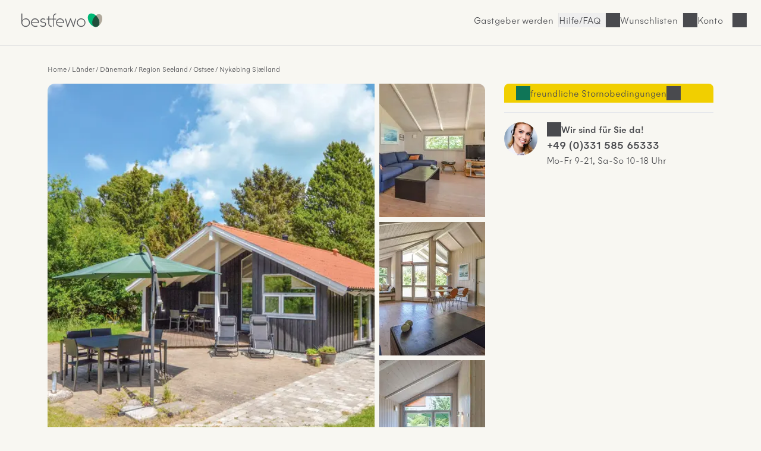

--- FILE ---
content_type: text/html; charset=UTF-8
request_url: https://www.bestfewo.de/expose/23739437
body_size: 35691
content:
<!DOCTYPE html><html lang="de" prefix="og:http://ogp.me/ns#" class="scroll-smooth">
    <head>
        <meta charset="utf-8" />
        <meta name="viewport" content="width=device-width, initial-scale=1, minimum-scale=1.0" />
        <meta http-equiv="X-UA-Compatible" content="IE=edge" />
        <title>Ferienhaus für 6 Personen und Hund (85m²) in Odsherred Kommune mit Sauna, Whirlpool, WLAN</title>

                    <link rel="apple-touch-icon" sizes="180x180" href="/apple-touch-icon.png">
            <link rel="icon" href="/favicon.ico">
            <link rel="icon" href="/favicon.svg" type="image/svg+xml">
            <link rel="icon" type="image/png" sizes="32x32" href="/favicon-32x32.png">
            <link rel="icon" type="image/png" sizes="16x16" href="/favicon-16x16.png">
            <link rel="manifest" href="/site.webmanifest">
            <link rel="mask-icon" href="/safari-pinned-tab.svg" color="#00b875">
            <link rel="canonical" href="https://www.bestfewo.de/expose/23739437" />            <meta name="msapplication-TileColor" content="#f8f7f2">
            <meta name="theme-color" content="#2D4D3D">
            <meta name="description" content="Amazing home in Nykøbing Sj with WiFi mit Whirlpool,Haustiere erlaubt,Sauna,WLAN,Gartennutzung und 2 Schlafzimmer ab 62 € in Odsherred Kommune (ID:23739437) - bestfewo" />
            <meta name="robots" content="noindex,follow"/>
            <meta name="author" content="bestfewo" />
                            <meta property="og:admin" content="208438835887511">
            <meta property="og:site_name" content="bestfewo">
            <meta property="og:url" content="https://www.bestfewo.de/expose/23739437">
            <meta property="og:type" content="website" />
            <meta property="og:title" content="Ferienhaus für 6 Personen und Hund (85m²) in Odsherred Kommune mit Sauna, Whirlpool, WLAN" />
            <meta property="og:description" content="Amazing home in Nykøbing Sj with WiFi mit Whirlpool,Haustiere erlaubt,Sauna,WLAN,Gartennutzung und 2 Schlafzimmer ab 62 € in Odsherred Kommune (ID:23739437) - bestfewo" />
            <meta name="twitter:site" content="@bestfewo">
            <meta name="twitter:card" content="summary_large_image">
            <meta name="twitter:title" content="Ferienhaus für 6 Personen und Hund (85m²) in Odsherred Kommune mit Sauna, Whirlpool, WLAN" />
            <meta name="twitter:description" content="Amazing home in Nykøbing Sj with WiFi mit Whirlpool,Haustiere erlaubt,Sauna,WLAN,Gartennutzung und 2 Schlafzimmer ab 62 € in Odsherred Kommune (ID:23739437) - bestfewo" />
            <meta name="facebook-domain-verification" content="4a23qd7musxz5w1fcgb89xsf1bvgfy" />
            
            <meta property="og:image" content="https://img.bestfewo.de/unterkunft-odsherred-kommune-001/841/396/406-1280x720.webp">
        <meta name="twitter:image" content="https://img.bestfewo.de/unterkunft-odsherred-kommune-001/841/396/406-1280x720.webp">
        <meta name="twitter:image:alt" content="Ferienhaus für 6 Personen und Hund (85m²) in Odsherred Kommune mit Sauna, Whirlpool, WLAN">
            
                
            <link rel="preconnect" href="https://img.bestfewo.de"/>

                        <link rel="stylesheet" href="/build/app.69e2bf6a.css" crossorigin="anonymous">
        
    <link rel="stylesheet" href="/build/267.1b69c8ec.css" crossorigin="anonymous"><link rel="stylesheet" href="/build/expose.a6182a25.css" crossorigin="anonymous">
    <link rel="stylesheet" href="/build/hyperpage.5aa322fe.css" crossorigin="anonymous">

        <script type="text/javascript">
    /*<![CDATA[*/
    
    var dataLayer = window.dataLayer || [];
    dataLayer.push({"content_group":"expose","destination":{"city":"Odsherred Kommune","region":"Ostsee","province":"Region Seeland","country":"D\u00e4nemark"}});

    var _mtm = window._mtm || [];
    _mtm.push({"handler":"NextPaxHandler"});

        /*]]>*/
</script>
                        <script src="/build/runtime.e3e5fbc7.js" crossorigin="anonymous" defer></script><script src="/build/979.60baa055.js" crossorigin="anonymous" defer></script><script src="/build/463.06b6c3c7.js" crossorigin="anonymous" defer></script><script src="/build/168.b23c73ce.js" crossorigin="anonymous" defer></script><script src="/build/app.196cb7d3.js" crossorigin="anonymous" defer></script>
        
    <script src="/build/267.986c03ad.js" crossorigin="anonymous" defer></script><script src="/build/expose.52e52fcc.js" crossorigin="anonymous" defer></script>
    <script src="/build/exposePolyfills.bc9a1a47.js" crossorigin="anonymous" defer></script>
    <script src="/build/exposeMain.b59697f4.js" crossorigin="anonymous" defer></script>

                                            <!-- Google Tag Manager -->
    <script type="text/javascript">(function (w, d, s, l, i) {
            w[l] = w[l] || [];
            w[l].push({
                'gtm.start':
                    new Date().getTime(), event: 'gtm.js'
            });
            var f = d.getElementsByTagName(s)[0],
                j = d.createElement(s), dl = l != 'dataLayer' ? '&l=' + l : '';
            j.async = true;
            j.src =
                '//www.googletagmanager.com/gtm.js?id=' + i + dl;
            f.parentNode.insertBefore(j, f);
        })(window, document, 'script', 'dataLayer', 'GTM-N7DMG6');</script>
    <!-- End Google Tag Manager -->

                            <!-- Matomo -->
<script>
    var _paq = window._paq = window._paq || [];
    /* tracker methods like "setCustomDimension" should be called before "trackPageView" */
    _paq.push(['trackPageView']);
    _paq.push(['enableLinkTracking']);
    (function () {
        var u = "https://bestfewo.matomo.cloud/";
        _paq.push(['setTrackerUrl', u + 'matomo.php']);
        _paq.push(['setSiteId', '1']);
        var d = document, g = d.createElement('script'), s = d.getElementsByTagName('script')[0];
        g.async = true;
        g.src = '//cdn.matomo.cloud/bestfewo.matomo.cloud/matomo.js';
        s.parentNode.insertBefore(g, s);
    })();
<!-- End Matomo Code -->
<!-- Matomo Tag Manager -->
    var _mtm = window._mtm = window._mtm || [];
    _mtm.push({'mtm.startTime': (new Date().getTime()), 'event': 'mtm.Start'});
    (function() {
        var d=document, g=d.createElement('script'), s=d.getElementsByTagName('script')[0];
                g.async=true; g.src='https://cdn.matomo.cloud/bestfewo.matomo.cloud/container_gKB8OYSL.js';
                s.parentNode.insertBefore(g,s);
    })();
</script>
<!-- End Matomo Tag Manager -->

            </head>
    <body>
                            <header class="flex place-items-center items-center gap-3 z-20 justify-end bg-off_white border-b border-light_grey pt-2 pb-3 px-4 md:pt-4 md:pb-6 md:px-8 ">
    <a href="/" class="mr-auto">
        <picture>
            <img src="/build/images/bestfewo_logo.svg" height="36" width="177"
                 alt="bestfewo.de Logo"
                 aria-label="Home" loading="eager"
                 class="h-9 w-36 p-2 md:p-1 ">
        </picture>
    </a>

        
                    <a href="/gastgeber" class="hidden lg:inline-block hover:text-oxford_green xl:inline-block border-r border-light_grey pr-2">Gastgeber werden</a>
        
        <button class="before:md:hidden icon icon-phone font-light hover:text-oxford_green border-r border-light_grey pr-2">
            <a class="hidden md:block" href="/faq">Hilfe/FAQ</a>
        </button>

                    <p class="icon icon-heart cursor-pointer hover:text-oxford_green border-r border-light_grey pr-2" id="wishlistLogin"><span class="hidden md:block">Wunschlisten</span></p>
        
                    <p id="login" class="icon cursor-pointer mr-9 hover:text-oxford_green lg:mr-8 icon-user">
                <span class="hidden md:block">Konto</span>
            </p>
        
            </header>
<div id="loginSelectModal" class="w-screen h-screen top-0 left-0 fixed hidden z-30">
  <div id="loginSelectBackdrop" class="w-screen h-screen bg-warm_anthrazite/70"></div>
  <div id ="loginSelectContent" class="w-96 h-screen fixed top-0 right-0 bg-pure_white p-8 overflow-auto">
    <div id="loggedOut" >
      <div class="flex justify-between">
        <p class="font-medium mb-8" id="modalHeading">Konto</p>
        <button id="loginSelectClose" title="Login Modal schließen" class="icon icon-close w-4 h-4"></button>
      </div>
      <div class="mb-14">
        <p class="font-medium mb-6"><span id="loginHeading">Für Urlauber</span></p>
        <button id="loginUserButton" class="button button--primary button--full px-8 py-4 mb-4">Anmelden</button>
        <button id="registerUserButton" class="button button--secondary button--full px-8 py-4">Registrieren</button>
      </div>
      <div id="pvLogin" class="mb-14">
        <p class="font-medium mb-6">Für Gastgeber</p>
        <a href="https://gastgeber.login.bestfewo.de/" class="block button button--primary button--full px-8 py-4 mb-4">Anmelden</a>
        <a href="/gastgeber" class="block button button--secondary button--full px-8 py-4">Registrieren</a>
      </div>
      <div id="agencyLogin" >
        <p class="font-medium mb-6">Für Reisebüros</p>
        <a href="/reisebuero/login" class="block button button--primary button--full px-8 py-4 mb-4">Anmelden</a>
        <a href="/reisebuero/registrierung" class="block button button--secondary button--full px-8 py-4">Registrieren</a>
      </div>
    </div>
    <div id="registerUserModal" class="hidden">
      <div class="icon spinner-icon-large mt-20 ml-32"></div>
    </div>
    <div id="loginUserModal" class="hidden">
      <div class="icon spinner-icon-large mt-20 ml-32"></div>
    </div>
    <div id="loggedIn" class="hidden">
      <div class="flex justify-between mb-8">
                <p>Hallo <span class="font-medium">Gast</span></p>
        <button id="loggedInClose" title="Login Modal schließen" class="icon icon-close w-4 h-4"></button>
      </div>
      <a href="/mein-bestfewo" class="mb-6 icon icon-heart flex w-full font-medium"><span class="flex-1 text-left">Wunschlisten</span><i class="icon icon-arrow-right"></i></a>
              <hr class="w-full text-light_grey my-8">
      <a href="/logout" class="button block button--secondary px-8 py-4 mb-8">Abmelden</a>
    </div>
    <div id="account" class="hidden">
      <div class="icon spinner-icon-large mt-20 ml-32"></div>
    </div>
  </div>
</div>

                    <main class="main-section">
        <div class="flex flex-col col-span-6 lg:col-span-12 max-w-[70rem] mx-4 md:mx-0">
            <nav class="col-span-6 lg:col-span-12 md:mb-4 md:mt-8">
                    <ol class="expose__breadcrumb breadcrumb !mt-12 lg:!mt-0">
                    <li class="breadcrumb__item"><a href="/">Home</a></li>
                    <li class="breadcrumb__item"><a href="/laender">Länder</a></li>
                    <li class="breadcrumb__item"><a href="/laender/daenemark">Dänemark</a></li>
                    <li class="breadcrumb__item"><a href="/state/region-seeland">Region Seeland</a></li>
                    <li class="breadcrumb__item"><a href="/ferien/ostsee">Ostsee</a></li>
                    <li class="breadcrumb__item"><a href="/ferienort/nykoebing-sjaelland">Nykøbing Sjælland</a></li>
            </ol>
    <script type="application/ld+json">{"@context":"https:\/\/schema.org","@type":"BreadcrumbList","itemListElement":[{"@type":"ListItem","position":1,"item":{"@id":"\/","name":"Home"}},{"@type":"ListItem","position":2,"item":{"@id":"\/laender","name":"L\u00e4nder"}},{"@type":"ListItem","position":3,"item":{"@id":"\/laender\/daenemark","name":"D\u00e4nemark"}},{"@type":"ListItem","position":4,"item":{"@id":"\/state\/region-seeland","name":"Region Seeland"}},{"@type":"ListItem","position":5,"item":{"@id":"\/ferien\/ostsee","name":"Ostsee"}},{"@type":"ListItem","position":6,"item":{"@id":"\/ferienort\/nykoebing-sjaelland","name":"Nyk\u00f8bing Sj\u00e6lland"}}]}</script>

                                
            </nav>
        </div>
        <section class="section section--gallery px-[-1rem] md:px-0 col-span-6 lg:col-span-8" id="galerie">
                <div class="gallery-grid relative" id="expose-gallery">
        <p class="absolute top-2 text-sm font-medium left-2 bg-pending py-1 px-2 rounded hidden" id="expose-reduced">
            Top-Angebot
        </p>
                                                                        <picture class="imgBig">
                    <source media="(min-width: 1280px)"
                            srcset="
                        https://img.bestfewo.de/unterkunft-odsherred-kommune-001/841/396/406-800x600.webp 1x,
                        https://img.bestfewo.de/unterkunft-odsherred-kommune-001/841/396/406-1280x720.webp 2x,"
                    >
                    <source media="(min-width: 1024px)"
                            srcset="
                        https://img.bestfewo.de/unterkunft-odsherred-kommune-001/841/396/406-500x375.webp 1x,
                        https://img.bestfewo.de/unterkunft-odsherred-kommune-001/841/396/406-800x600.webp 2x"
                    >
                    <source media="(min-width: 768px)"
                            srcset="
                        https://img.bestfewo.de/unterkunft-odsherred-kommune-001/841/396/406-400x300.webp 1x,
                        https://img.bestfewo.de/unterkunft-odsherred-kommune-001/841/396/406-800x600.webp 2x"
                    >
                    <source
                                                        srcset="
                        https://img.bestfewo.de/unterkunft-odsherred-kommune-001/841/396/406-300x225.webp 300w,
                        https://img.bestfewo.de/unterkunft-odsherred-kommune-001/841/396/406-400x300.webp 400w,
                        https://img.bestfewo.de/unterkunft-odsherred-kommune-001/841/396/406-500x375.webp 500w,
                        https://img.bestfewo.de/unterkunft-odsherred-kommune-001/841/396/406-800x600.webp 800w,
                        https://img.bestfewo.de/unterkunft-odsherred-kommune-001/841/396/406-1280x720.webp 1280w"
                    >
                    <img id="galleryFirst" src="https://img.bestfewo.de/unterkunft-odsherred-kommune-001/841/396/406-800x600.webp" alt="exterior" title="exterior"
                        data-splide-lazy-srcset="https://img.bestfewo.de/unterkunft-odsherred-kommune-001/841/396/406-300x225.webp 300w, https://img.bestfewo.de/unterkunft-odsherred-kommune-001/841/396/406-400x300.webp 400w, https://img.bestfewo.de/unterkunft-odsherred-kommune-001/841/396/406-500x375.webp 500w, https://img.bestfewo.de/unterkunft-odsherred-kommune-001/841/396/406-800x600.webp 800w, https://img.bestfewo.de/unterkunft-odsherred-kommune-001/841/396/406-1280x720.webp 1280w" width="800" height="600"/>
                </picture>
                                                                                    <picture class="imgSmall">
                    <img loading="lazy" width="auto" height="100%" src="https://img.bestfewo.de/unterkunft-odsherred-kommune-001/841/396/412-300x225.webp" alt="living-room" title="living-room"
                        data-splide-lazy-srcset="https://img.bestfewo.de/unterkunft-odsherred-kommune-001/841/396/412-300x225.webp 300w, https://img.bestfewo.de/unterkunft-odsherred-kommune-001/841/396/412-400x300.webp 400w, https://img.bestfewo.de/unterkunft-odsherred-kommune-001/841/396/412-500x375.webp 500w, https://img.bestfewo.de/unterkunft-odsherred-kommune-001/841/396/412-800x600.webp 800w, https://img.bestfewo.de/unterkunft-odsherred-kommune-001/841/396/412-1280x720.webp 1280w"/>
                </picture>
                                                                                    <picture class="imgSmall">
                    <img loading="lazy" width="auto" height="100%" src="https://img.bestfewo.de/unterkunft-odsherred-kommune-001/841/396/415-300x225.webp" alt="living-room" title="living-room"
                        data-splide-lazy-srcset="https://img.bestfewo.de/unterkunft-odsherred-kommune-001/841/396/415-300x225.webp 300w, https://img.bestfewo.de/unterkunft-odsherred-kommune-001/841/396/415-400x300.webp 400w, https://img.bestfewo.de/unterkunft-odsherred-kommune-001/841/396/415-500x375.webp 500w, https://img.bestfewo.de/unterkunft-odsherred-kommune-001/841/396/415-800x600.webp 800w, https://img.bestfewo.de/unterkunft-odsherred-kommune-001/841/396/415-1280x720.webp 1280w"/>
                </picture>
                                                                                    <picture class="imgSmall">
                    <img loading="lazy" width="auto" height="100%" src="https://img.bestfewo.de/unterkunft-odsherred-kommune-001/841/396/420-300x225.webp" alt="living-room" title="living-room"
                        data-splide-lazy-srcset="https://img.bestfewo.de/unterkunft-odsherred-kommune-001/841/396/420-300x225.webp 300w, https://img.bestfewo.de/unterkunft-odsherred-kommune-001/841/396/420-400x300.webp 400w, https://img.bestfewo.de/unterkunft-odsherred-kommune-001/841/396/420-500x375.webp 500w, https://img.bestfewo.de/unterkunft-odsherred-kommune-001/841/396/420-800x600.webp 800w, https://img.bestfewo.de/unterkunft-odsherred-kommune-001/841/396/420-1280x720.webp 1280w"/>
                </picture>
                                                                                    <picture class="hidden">
                    <img width="auto" height="100%" data-splide-lazy-srcset="https://img.bestfewo.de/unterkunft-odsherred-kommune-001/841/396/425-300x225.webp 300w, https://img.bestfewo.de/unterkunft-odsherred-kommune-001/841/396/425-400x300.webp 400w, https://img.bestfewo.de/unterkunft-odsherred-kommune-001/841/396/425-500x375.webp 500w, https://img.bestfewo.de/unterkunft-odsherred-kommune-001/841/396/425-800x600.webp 800w, https://img.bestfewo.de/unterkunft-odsherred-kommune-001/841/396/425-1280x720.webp 1280w" alt="kitchen" title="kitchen" loading="lazy" src="[data-uri]"/>
                </picture>
                                                                                    <picture class="hidden">
                    <img width="auto" height="100%" data-splide-lazy-srcset="https://img.bestfewo.de/unterkunft-odsherred-kommune-001/841/396/429-300x225.webp 300w, https://img.bestfewo.de/unterkunft-odsherred-kommune-001/841/396/429-400x300.webp 400w, https://img.bestfewo.de/unterkunft-odsherred-kommune-001/841/396/429-500x375.webp 500w, https://img.bestfewo.de/unterkunft-odsherred-kommune-001/841/396/429-800x600.webp 800w, https://img.bestfewo.de/unterkunft-odsherred-kommune-001/841/396/429-1280x720.webp 1280w" alt="bathroom" title="bathroom" loading="lazy" src="[data-uri]"/>
                </picture>
                                                                                    <picture class="hidden">
                    <img width="auto" height="100%" data-splide-lazy-srcset="https://img.bestfewo.de/unterkunft-odsherred-kommune-001/841/396/430-300x225.webp 300w, https://img.bestfewo.de/unterkunft-odsherred-kommune-001/841/396/430-400x300.webp 400w, https://img.bestfewo.de/unterkunft-odsherred-kommune-001/841/396/430-500x375.webp 500w, https://img.bestfewo.de/unterkunft-odsherred-kommune-001/841/396/430-800x600.webp 800w, https://img.bestfewo.de/unterkunft-odsherred-kommune-001/841/396/430-1280x720.webp 1280w" alt="bathroom" title="bathroom" loading="lazy" src="[data-uri]"/>
                </picture>
                                                                                    <picture class="hidden">
                    <img width="auto" height="100%" data-splide-lazy-srcset="https://img.bestfewo.de/unterkunft-odsherred-kommune-001/841/396/434-300x225.webp 300w, https://img.bestfewo.de/unterkunft-odsherred-kommune-001/841/396/434-400x300.webp 400w, https://img.bestfewo.de/unterkunft-odsherred-kommune-001/841/396/434-500x375.webp 500w, https://img.bestfewo.de/unterkunft-odsherred-kommune-001/841/396/434-800x600.webp 800w, https://img.bestfewo.de/unterkunft-odsherred-kommune-001/841/396/434-1280x720.webp 1280w" alt="bathroom" title="bathroom" loading="lazy" src="[data-uri]"/>
                </picture>
                                                                                    <picture class="hidden">
                    <img width="auto" height="100%" data-splide-lazy-srcset="https://img.bestfewo.de/unterkunft-odsherred-kommune-001/841/396/436-300x225.webp 300w, https://img.bestfewo.de/unterkunft-odsherred-kommune-001/841/396/436-400x300.webp 400w, https://img.bestfewo.de/unterkunft-odsherred-kommune-001/841/396/436-500x375.webp 500w, https://img.bestfewo.de/unterkunft-odsherred-kommune-001/841/396/436-800x600.webp 800w, https://img.bestfewo.de/unterkunft-odsherred-kommune-001/841/396/436-1280x720.webp 1280w" alt="outside" title="outside" loading="lazy" src="[data-uri]"/>
                </picture>
                                                                                    <picture class="hidden">
                    <img width="auto" height="100%" data-splide-lazy-srcset="https://img.bestfewo.de/unterkunft-odsherred-kommune-001/841/396/439-300x225.webp 300w, https://img.bestfewo.de/unterkunft-odsherred-kommune-001/841/396/439-400x300.webp 400w, https://img.bestfewo.de/unterkunft-odsherred-kommune-001/841/396/439-500x375.webp 500w, https://img.bestfewo.de/unterkunft-odsherred-kommune-001/841/396/439-800x600.webp 800w, https://img.bestfewo.de/unterkunft-odsherred-kommune-001/841/396/439-1280x720.webp 1280w" alt="living-room" title="living-room" loading="lazy" src="[data-uri]"/>
                </picture>
                                                                                    <picture class="hidden">
                    <img width="auto" height="100%" data-splide-lazy-srcset="https://img.bestfewo.de/unterkunft-odsherred-kommune-001/841/396/442-300x225.webp 300w, https://img.bestfewo.de/unterkunft-odsherred-kommune-001/841/396/442-400x300.webp 400w, https://img.bestfewo.de/unterkunft-odsherred-kommune-001/841/396/442-500x375.webp 500w, https://img.bestfewo.de/unterkunft-odsherred-kommune-001/841/396/442-800x600.webp 800w, https://img.bestfewo.de/unterkunft-odsherred-kommune-001/841/396/442-1280x720.webp 1280w" alt="living-room" title="living-room" loading="lazy" src="[data-uri]"/>
                </picture>
                                                                                    <picture class="hidden">
                    <img width="auto" height="100%" data-splide-lazy-srcset="https://img.bestfewo.de/unterkunft-odsherred-kommune-001/841/396/445-300x225.webp 300w, https://img.bestfewo.de/unterkunft-odsherred-kommune-001/841/396/445-400x300.webp 400w, https://img.bestfewo.de/unterkunft-odsherred-kommune-001/841/396/445-500x375.webp 500w, https://img.bestfewo.de/unterkunft-odsherred-kommune-001/841/396/445-800x600.webp 800w, https://img.bestfewo.de/unterkunft-odsherred-kommune-001/841/396/445-1280x720.webp 1280w" alt="kitchen" title="kitchen" loading="lazy" src="[data-uri]"/>
                </picture>
                                                                                    <picture class="hidden">
                    <img width="auto" height="100%" data-splide-lazy-srcset="https://img.bestfewo.de/unterkunft-odsherred-kommune-001/841/396/448-300x225.webp 300w, https://img.bestfewo.de/unterkunft-odsherred-kommune-001/841/396/448-400x300.webp 400w, https://img.bestfewo.de/unterkunft-odsherred-kommune-001/841/396/448-500x375.webp 500w, https://img.bestfewo.de/unterkunft-odsherred-kommune-001/841/396/448-800x600.webp 800w, https://img.bestfewo.de/unterkunft-odsherred-kommune-001/841/396/448-1280x720.webp 1280w" alt="bedroom" title="bedroom" loading="lazy" src="[data-uri]"/>
                </picture>
                                                                                    <picture class="hidden">
                    <img width="auto" height="100%" data-splide-lazy-srcset="https://img.bestfewo.de/unterkunft-odsherred-kommune-001/841/396/450-300x225.webp 300w, https://img.bestfewo.de/unterkunft-odsherred-kommune-001/841/396/450-400x300.webp 400w, https://img.bestfewo.de/unterkunft-odsherred-kommune-001/841/396/450-500x375.webp 500w, https://img.bestfewo.de/unterkunft-odsherred-kommune-001/841/396/450-800x600.webp 800w, https://img.bestfewo.de/unterkunft-odsherred-kommune-001/841/396/450-1280x720.webp 1280w" alt="bedroom" title="bedroom" loading="lazy" src="[data-uri]"/>
                </picture>
                                                                                    <picture class="hidden">
                    <img width="auto" height="100%" data-splide-lazy-srcset="https://img.bestfewo.de/unterkunft-odsherred-kommune-001/841/396/452-300x225.webp 300w, https://img.bestfewo.de/unterkunft-odsherred-kommune-001/841/396/452-400x300.webp 400w, https://img.bestfewo.de/unterkunft-odsherred-kommune-001/841/396/452-500x375.webp 500w, https://img.bestfewo.de/unterkunft-odsherred-kommune-001/841/396/452-800x600.webp 800w, https://img.bestfewo.de/unterkunft-odsherred-kommune-001/841/396/452-1280x720.webp 1280w" alt="bed" title="bed" loading="lazy" src="[data-uri]"/>
                </picture>
                                                                                    <picture class="hidden">
                    <img width="auto" height="100%" data-splide-lazy-srcset="https://img.bestfewo.de/unterkunft-odsherred-kommune-001/841/396/457-300x225.webp 300w, https://img.bestfewo.de/unterkunft-odsherred-kommune-001/841/396/457-400x300.webp 400w, https://img.bestfewo.de/unterkunft-odsherred-kommune-001/841/396/457-500x375.webp 500w, https://img.bestfewo.de/unterkunft-odsherred-kommune-001/841/396/457-800x600.webp 800w, https://img.bestfewo.de/unterkunft-odsherred-kommune-001/841/396/457-1280x720.webp 1280w" alt="house" title="house" loading="lazy" src="[data-uri]"/>
                </picture>
                                                                                    <picture class="hidden">
                    <img width="auto" height="100%" data-splide-lazy-srcset="https://img.bestfewo.de/unterkunft-odsherred-kommune-001/841/396/459-300x225.webp 300w, https://img.bestfewo.de/unterkunft-odsherred-kommune-001/841/396/459-400x300.webp 400w, https://img.bestfewo.de/unterkunft-odsherred-kommune-001/841/396/459-500x375.webp 500w, https://img.bestfewo.de/unterkunft-odsherred-kommune-001/841/396/459-800x600.webp 800w, https://img.bestfewo.de/unterkunft-odsherred-kommune-001/841/396/459-1280x720.webp 1280w" alt="house" title="house" loading="lazy" src="[data-uri]"/>
                </picture>
                                                                                    <picture class="hidden">
                    <img width="auto" height="100%" data-splide-lazy-srcset="https://img.bestfewo.de/unterkunft-odsherred-kommune-001/841/396/461-300x225.webp 300w, https://img.bestfewo.de/unterkunft-odsherred-kommune-001/841/396/461-400x300.webp 400w, https://img.bestfewo.de/unterkunft-odsherred-kommune-001/841/396/461-500x375.webp 500w, https://img.bestfewo.de/unterkunft-odsherred-kommune-001/841/396/461-800x600.webp 800w, https://img.bestfewo.de/unterkunft-odsherred-kommune-001/841/396/461-1280x720.webp 1280w" alt="house" title="house" loading="lazy" src="[data-uri]"/>
                </picture>
                                                                                    <picture class="hidden">
                    <img width="auto" height="100%" data-splide-lazy-srcset="https://img.bestfewo.de/unterkunft-odsherred-kommune-001/841/396/463-300x225.webp 300w, https://img.bestfewo.de/unterkunft-odsherred-kommune-001/841/396/463-400x300.webp 400w, https://img.bestfewo.de/unterkunft-odsherred-kommune-001/841/396/463-500x375.webp 500w, https://img.bestfewo.de/unterkunft-odsherred-kommune-001/841/396/463-800x600.webp 800w, https://img.bestfewo.de/unterkunft-odsherred-kommune-001/841/396/463-1280x720.webp 1280w" alt="house" title="house" loading="lazy" src="[data-uri]"/>
                </picture>
                                                                                    <picture class="hidden">
                    <img width="auto" height="100%" data-splide-lazy-srcset="https://img.bestfewo.de/unterkunft-odsherred-kommune-001/841/396/465-300x225.webp 300w, https://img.bestfewo.de/unterkunft-odsherred-kommune-001/841/396/465-400x300.webp 400w, https://img.bestfewo.de/unterkunft-odsherred-kommune-001/841/396/465-500x375.webp 500w, https://img.bestfewo.de/unterkunft-odsherred-kommune-001/841/396/465-800x600.webp 800w, https://img.bestfewo.de/unterkunft-odsherred-kommune-001/841/396/465-1280x720.webp 1280w" alt="house" title="house" loading="lazy" src="[data-uri]"/>
                </picture>
                                                                                    <picture class="hidden">
                    <img width="auto" height="100%" data-splide-lazy-srcset="https://img.bestfewo.de/unterkunft-odsherred-kommune-001/841/396/466-300x225.webp 300w, https://img.bestfewo.de/unterkunft-odsherred-kommune-001/841/396/466-400x300.webp 400w, https://img.bestfewo.de/unterkunft-odsherred-kommune-001/841/396/466-500x375.webp 500w, https://img.bestfewo.de/unterkunft-odsherred-kommune-001/841/396/466-800x600.webp 800w, https://img.bestfewo.de/unterkunft-odsherred-kommune-001/841/396/466-1280x720.webp 1280w" alt="house" title="house" loading="lazy" src="[data-uri]"/>
                </picture>
                                                                                    <picture class="hidden">
                    <img width="auto" height="100%" data-splide-lazy-srcset="https://img.bestfewo.de/unterkunft-odsherred-kommune-001/841/396/468-300x225.webp 300w, https://img.bestfewo.de/unterkunft-odsherred-kommune-001/841/396/468-400x300.webp 400w, https://img.bestfewo.de/unterkunft-odsherred-kommune-001/841/396/468-500x375.webp 500w, https://img.bestfewo.de/unterkunft-odsherred-kommune-001/841/396/468-800x600.webp 800w, https://img.bestfewo.de/unterkunft-odsherred-kommune-001/841/396/468-1280x720.webp 1280w" alt="floor-plan" title="floor-plan" loading="lazy" src="[data-uri]"/>
                </picture>
                        </div>
    <div class="relative">
        <button class="open-gallery hidden link--default" aria-label="Bildergalerie öffnen">
            <svg class="fill-current" width="24" height="24" viewBox="0 0 24 24" fill="none" xmlns="http://www.w3.org/2000/svg">
                <path fill-rule="evenodd" clip-rule="evenodd" d="M9.5 6.5H6.5V9.5H9.5V6.5ZM5 5V11H11V5H5Z"/>
                <path fill-rule="evenodd" clip-rule="evenodd" d="M9.5 14.5H6.5V17.5H9.5V14.5ZM5 13V19H11V13H5Z"/>
                <path fill-rule="evenodd" clip-rule="evenodd" d="M17.5 6.5H14.5V9.5H17.5V6.5ZM13 5V11H19V5H13Z"/>
                <path fill-rule="evenodd" clip-rule="evenodd" d="M17.5 14.5H14.5V17.5H17.5V14.5ZM13 13V19H19V13H13Z"/>
            </svg>
            <span class="hidden font-medium md:ml-1 md:inline">Alle Fotos anzeigen</span>
        </button>
            </div>

        </section>

        <section class="section section--top-features col-span-6 lg:col-span-8 md:mt-3 mx-4 md:mx-0" id="top-features">
            <h1 class="h2 mb-6 md:mb-4" id="title">Ferienhaus für 6 Personen (85 m²) in Nykøbing Sjælland</h1>
<ul class="hidden md:flex gap-6">
        <li class="icon icon-house font-medium whitespace-nowrap">Nr. 23739437</li>
    <li id="object-23739437" class="link--default flex heart flex-row add-to-notepad link--default items-start" data-id="23739437"  data-title="Ferienhaus für 6 Personen (85 m²) in Nykøbing Sjælland" data-imgsrc="001/841/396/406" title="Zum Merkzettel hinzufügen">
        <svg data-id="23739437" width="24" height="24" viewbox="0 0 24 24" fill="none" xmlns="http://www.w3.org/2000/svg">
			<path fill-rule="evenodd" clip-rule="evenodd" d="M9.91334 6.31311C9.20978 5.84513 8.2352 5.53164 6.86787 5.93667C5.86364 6.23414 5.20552 7.07556 4.9141 8.18402C4.62003 9.30262 4.73947 10.575 5.19091 11.5058C6.17229 13.5293 8.56361 16.5667 11.9959 18.1749C15.3474 16.555 17.9125 13.3569 18.8104 11.5058C19.264 10.5707 19.3898 9.308 19.0921 8.20399C18.7991 7.11749 18.127 6.26911 17.0436 5.95835C14.5185 5.23409 13.1942 7.05617 12.6247 7.83963C12.6188 7.84786 12.6129 7.85597 12.6071 7.86397L12.0005 8.69797L11.394 7.86397C11.3763 7.83971 11.358 7.81431 11.3389 7.78788C11.0547 7.39478 10.6059 6.77374 9.91334 6.31311ZM12.0054 6.19921C11.6901 5.832 11.2714 5.41489 10.7441 5.06416C9.70947 4.37599 8.27853 3.95437 6.44183 4.49844C4.79097 4.98747 3.84497 6.35123 3.4634 7.80264C3.08449 9.2439 3.22322 10.886 3.84127 12.1604C4.97013 14.488 7.70667 17.9467 11.7008 19.6875L12.0048 19.82L12.3073 19.6844C16.1874 17.9451 19.1125 14.32 20.16 12.1604C20.776 10.8904 20.9292 9.25573 20.5403 7.81345C20.1467 6.35366 19.1665 5.00679 17.4571 4.51649C14.6913 3.72316 12.9192 5.15866 12.0054 6.19921Z" fill="#494A4E"/>
		</svg>
        <button class="font-medium">Merken</button>
    </li>
    <li>
        <button class="share-this link--default flex flex-row icon icon-share">Teilen</button>
    </li>

    

</ul>
<ul class="mainfeatures" role="list">
                <li class="mainfeatures__item">
            <figure>
                <div class="icon-frame">
                    <svg class="fill-current" width="64" height="64" viewBox="0 0 64 64" fill="none"
                         xmlns="http://www.w3.org/2000/svg">
                        <path fill-rule="evenodd" clip-rule="evenodd"
                              d="M14 17.5H50C51.3807 17.5 52.5 18.6193 52.5 20V30.5H47.3229C47.7381 30.1335 48 29.5973 48 29V25C48 23.8954 47.1046 23 46 23H37C35.8954 23 35 23.8954 35 25V29C35 29.5973 35.2619 30.1335 35.6771 30.5H28.3229C28.7381 30.1335 29 29.5973 29 29V25C29 23.8954 28.1046 23 27 23H18C16.8954 23 16 23.8954 16 25V29C16 29.5973 16.2619 30.1335 16.6771 30.5H11.5V20C11.5 18.6193 12.6193 17.5 14 17.5ZM10 30.5V20C10 17.7909 11.7909 16 14 16H50C52.2091 16 54 17.7909 54 20V30.5H56C56.5523 30.5 57 30.9477 57 31.5V34.5C57 34.5863 56.9891 34.6701 56.9685 34.75C56.9891 34.8299 57 34.9137 57 35V44C57 44.5523 56.5523 45 56 45H55V48.5H50L48.6 45H15.4L14 48.5H9V45H8C7.44771 45 7 44.5523 7 44V35C7 34.9137 7.01094 34.8299 7.0315 34.75C7.01094 34.6701 7 34.5863 7 34.5V31.5C7 30.9477 7.44772 30.5 8 30.5H10ZM48 43.5H55H55.5V35.5H8.5V43.5H9H16H48ZM50.2155 45L51.0155 47H53.5V45H50.2155ZM10.5 45H13.7845L12.9845 47H10.5V45ZM54 32H10H8.5V34H55.5V32H54ZM27 24.5H18C17.7239 24.5 17.5 24.7239 17.5 25V29C17.5 29.2761 17.7239 29.5 18 29.5H27C27.2761 29.5 27.5 29.2761 27.5 29V25C27.5 24.7239 27.2761 24.5 27 24.5ZM37 24.5H46C46.2761 24.5 46.5 24.7239 46.5 25V29C46.5 29.2761 46.2761 29.5 46 29.5H37C36.7239 29.5 36.5 29.2761 36.5 29V25C36.5 24.7239 36.7239 24.5 37 24.5Z"/>
                    </svg>
                </div>
                <figcaption>2 Schlafzimmer</figcaption>
            </figure>
        </li>
            
            <li class="mainfeatures__item">
            <figure>
                <div class="icon-frame">
                    <svg class="fill-current" width="64" height="64" viewBox="0 0 64 64" fill="none"
                         xmlns="http://www.w3.org/2000/svg">
                        <path fill-rule="evenodd" clip-rule="evenodd"
                              d="M52.0061 36.4498L31.5 15.9437L10.9939 36.4498L31.5 56.9559L52.0061 36.4498ZM53.4203 37.1569C53.8108 36.7664 53.8108 36.1332 53.4203 35.7427L32.2071 14.5295C31.8165 14.1389 31.1834 14.1389 30.7929 14.5295L9.57965 35.7427C9.18913 36.1332 9.18913 36.7664 9.57965 37.1569L30.7929 58.3701C31.1834 58.7606 31.8165 58.7606 32.2071 58.3701L53.4203 37.1569ZM27.9644 11.3474L28.8483 12.2313C29.1412 12.5242 29.6161 12.5242 29.909 12.2313C30.2019 11.9384 30.2019 11.4636 29.909 11.1707L27.0805 8.34223C26.7876 8.04934 26.3128 8.04934 26.0199 8.34223C25.727 8.63512 25.727 9.11 26.0199 9.40289L26.9038 10.2868L5.69057 31.5L4.80668 30.6161C4.51378 30.3232 4.03891 30.3232 3.74602 30.6161C3.45312 30.909 3.45312 31.3839 3.74602 31.6768L6.57444 34.5052C6.86734 34.7981 7.34221 34.7981 7.6351 34.5052C7.928 34.2123 7.928 33.7374 7.6351 33.4445L6.75123 32.5607L27.9644 11.3474ZM55.188 33.2678L56.0719 32.3839L35.5658 11.8778L34.682 12.7617C34.3891 13.0545 33.9142 13.0545 33.6213 12.7617C33.3284 12.4688 33.3284 11.9939 33.6213 11.701L34.5052 10.8171L35.5658 9.75643L36.4497 8.87256C36.7426 8.57967 37.2175 8.57967 37.5104 8.87256C37.8033 9.16546 37.8033 9.64033 37.5104 9.93322L36.6265 10.8171L57.1326 31.3232L58.0165 30.4393C58.3094 30.1464 58.7842 30.1464 59.0771 30.4393C59.37 30.7322 59.37 31.2071 59.0771 31.5L56.2487 34.3284C55.9558 34.6213 55.4809 34.6213 55.188 34.3284C54.8951 34.0355 54.8951 33.5607 55.188 33.2678Z"/>
                    </svg>
                </div>
                <figcaption>85 m&sup2;</figcaption>
            </figure>
        </li>
            
            <li class="mainfeatures__item">
            <figure>
                <div class="icon-frame">
                    <svg class="fill-current" width="64" height="64" viewBox="0 0 64 64" fill="none"
                         xmlns="http://www.w3.org/2000/svg">
                        <path fill-rule="evenodd" clip-rule="evenodd"
                              d="M27.5 15C27.5 16.933 25.933 18.5 24 18.5C22.067 18.5 20.5 16.933 20.5 15C20.5 13.067 22.067 11.5 24 11.5C25.933 11.5 27.5 13.067 27.5 15ZM29 15C29 17.7614 26.7614 20 24 20C21.2386 20 19 17.7614 19 15C19 12.2386 21.2386 10 24 10C26.7614 10 29 12.2386 29 15ZM43.5 15C43.5 16.933 41.933 18.5 40 18.5C38.067 18.5 36.5 16.933 36.5 15C36.5 13.067 38.067 11.5 40 11.5C41.933 11.5 43.5 13.067 43.5 15ZM45 15C45 17.7614 42.7614 20 40 20C37.2386 20 35 17.7614 35 15C35 12.2386 37.2386 10 40 10C42.7614 10 45 12.2386 45 15ZM15.25 23C15.25 22.5858 15.5858 22.25 16 22.25H32C32.4142 22.25 32.75 22.5858 32.75 23V27.8366L33.2539 22.9235C33.2931 22.5409 33.6154 22.25 34 22.25H46C46.3846 22.25 46.7068 22.5409 46.7461 22.9235L48.7461 42.4235C48.7883 42.8355 48.4886 43.2038 48.0765 43.2461C47.6645 43.2883 47.2962 42.9886 47.2539 42.5765L45.323 23.75H34.677L32.747 42.568C32.74 42.6457 32.7211 42.7201 32.6922 42.7892C32.6498 42.8909 32.5858 42.9805 32.5066 43.053C32.4236 43.1291 32.3235 43.1867 32.2127 43.2194C32.1332 43.243 32.0486 43.2536 31.9617 43.249C31.7556 43.2387 31.5714 43.1451 31.4421 43.0012C31.3694 42.9204 31.3141 42.8238 31.2819 42.7171C31.2602 42.6454 31.249 42.5695 31.25 42.4914V23.75H16.75V42.5C16.75 42.9142 16.4142 43.25 16 43.25C15.5858 43.25 15.25 42.9142 15.25 42.5V23ZM20 38.25C20.4142 38.25 20.75 38.5858 20.75 39V54C20.75 54.4142 20.4142 54.75 20 54.75C19.5858 54.75 19.25 54.4142 19.25 54V39C19.25 38.5858 19.5858 38.25 20 38.25ZM36.75 39C36.75 38.5858 36.4142 38.25 36 38.25C35.5858 38.25 35.25 38.5858 35.25 39V54C35.25 54.4142 35.5858 54.75 36 54.75C36.4142 54.75 36.75 54.4142 36.75 54V39ZM28 38.25C28.4142 38.25 28.75 38.5858 28.75 39V54C28.75 54.4142 28.4142 54.75 28 54.75C27.5858 54.75 27.25 54.4142 27.25 54V39C27.25 38.5858 27.5858 38.25 28 38.25ZM44.75 39C44.75 38.5858 44.4142 38.25 44 38.25C43.5858 38.25 43.25 38.5858 43.25 39V54C43.25 54.4142 43.5858 54.75 44 54.75C44.4142 54.75 44.75 54.4142 44.75 54V39Z"/>
                    </svg>
                </div>
                <figcaption>Max. 6 Personen</figcaption>
            </figure>
        </li>
            
            <li class="mainfeatures__item">
            <figure>
                <div class="icon-frame">
                    <svg width="64" height="64" viewBox="0 0 64 64" fill="none" xmlns="http://www.w3.org/2000/svg">
    <path fill-rule="evenodd" clip-rule="evenodd" d="M32.75 20.5C34.683 20.5 36.25 18.933 36.25 17C36.25 15.067 34.683 13.5 32.75 13.5C30.817 13.5 29.25 15.067 29.25 17C29.25 18.933 30.817 20.5 32.75 20.5ZM32.75 22C35.5114 22 37.75 19.7614 37.75 17C37.75 14.2386 35.5114 12 32.75 12C29.9886 12 27.75 14.2386 27.75 17C27.75 19.7614 29.9886 22 32.75 22Z" fill="currentColor"/>
    <path fill-rule="evenodd" clip-rule="evenodd" d="M14.4121 14.126C14.7568 13.8963 15.2224 13.9894 15.4522 14.3341C16.0774 15.2719 16.2076 16.3331 16.139 17.3625C16.072 18.3672 15.8083 19.4217 15.5647 20.3962L15.5558 20.432C15.4139 20.9996 15.5518 21.7336 15.8706 22.4994C16.1818 23.2471 16.6183 23.9122 16.9138 24.2816C17.1726 24.605 17.1201 25.077 16.7967 25.3357C16.4732 25.5945 16.0013 25.542 15.7425 25.2186C15.3713 24.7547 14.8578 23.9698 14.4857 23.0758C14.1212 22.1999 13.8424 21.1006 14.1005 20.0682C14.3544 19.0526 14.5851 18.1206 14.6423 17.2627C14.6987 16.417 14.5789 15.7283 14.2041 15.1661C13.9743 14.8215 14.0675 14.3558 14.4121 14.126Z" fill="currentColor"/>
    <path fill-rule="evenodd" clip-rule="evenodd" d="M18.9903 12.126C19.3349 11.8963 19.8005 11.9894 20.0303 12.3341C20.6555 13.2719 20.7857 14.3331 20.7171 15.3625C20.6501 16.3672 20.3865 17.4217 20.1428 18.3962L20.1339 18.432C19.992 18.9996 20.1299 19.7336 20.4487 20.4994C20.7599 21.2471 21.1964 21.9122 21.4919 22.2816C21.7507 22.605 21.6982 23.077 21.3748 23.3357C21.0513 23.5945 20.5794 23.542 20.3206 23.2186C19.9495 22.7547 19.436 21.9698 19.0639 21.0758C18.6993 20.1999 18.4206 19.1006 18.6787 18.0682C18.9326 17.0526 19.1632 16.1206 19.2204 15.2627C19.2768 14.417 19.157 13.7283 18.7822 13.1661C18.5525 12.8215 18.6456 12.3558 18.9903 12.126Z" fill="currentColor"/>
    <path fill-rule="evenodd" clip-rule="evenodd" d="M8 32.75C8.41421 32.75 8.75 33.0858 8.75 33.5V47.5869L16.1231 52.25H46.2164L55.25 47.545V33.5C55.25 33.0858 55.5858 32.75 56 32.75C56.4142 32.75 56.75 33.0858 56.75 33.5V48C56.75 48.2796 56.5945 48.536 56.3465 48.6652L46.7465 53.6652C46.6395 53.7209 46.5206 53.75 46.4 53.75H15.9059C15.764 53.75 15.6249 53.7097 15.505 53.6339L7.59911 48.6339C7.38176 48.4964 7.25 48.2572 7.25 48V33.5C7.25 33.0858 7.58579 32.75 8 32.75Z" fill="currentColor"/>
    <path fill-rule="evenodd" clip-rule="evenodd" d="M27.5 23.25C27.2436 23.25 27.0049 23.381 26.8673 23.5973L23.5883 28.75H15.9059C15.7883 28.75 15.6723 28.7777 15.5673 28.8308L7.66141 32.8308C7.43072 32.9475 7.27641 33.1748 7.25307 33.4323C7.22973 33.6898 7.34065 33.9411 7.5466 34.0974L15.252 39.9453C15.2507 39.9633 15.25 39.9816 15.25 40V53C15.25 53.4142 15.5858 53.75 16 53.75C16.4142 53.75 16.75 53.4142 16.75 53V40.25H45.25V53C45.25 53.4142 45.5858 53.75 46 53.75C46.4142 53.75 46.75 53.4142 46.75 53V40C46.75 39.9454 46.7442 39.8922 46.7331 39.841L56.3813 34.1459C56.6281 34.0002 56.7703 33.7265 56.7477 33.4407C56.725 33.1549 56.5414 32.9071 56.2747 32.8021L46.1099 28.8021C46.0225 28.7677 45.9293 28.75 45.8353 28.75H42.3554L38.0805 23.5251C37.938 23.351 37.725 23.25 37.5 23.25H27.5ZM42.2677 30.25L36.9749 34.5805C36.6544 34.8428 36.1818 34.7955 35.9195 34.4749C35.6572 34.1543 35.7045 33.6818 36.0251 33.4195L40.9446 29.3945L37.1446 24.75H27.9117L24.9387 29.4219L29.0575 33.9983C29.3346 34.3062 29.3096 34.7804 29.0017 35.0575C28.6938 35.3346 28.2196 35.3096 27.9425 35.0017L23.666 30.25H16.0848L9.40889 33.6277L16.1583 38.75H45.6305L54.2955 33.6352L45.693 30.25H42.2677Z" fill="currentColor"/>
    <path fill-rule="evenodd" clip-rule="evenodd" d="M19.5 34.5C20.0523 34.5 20.5 34.0523 20.5 33.5C20.5 32.9477 20.0523 32.5 19.5 32.5C18.9477 32.5 18.5 32.9477 18.5 33.5C18.5 34.0523 18.9477 34.5 19.5 34.5ZM19.5 36C20.8807 36 22 34.8807 22 33.5C22 32.1193 20.8807 31 19.5 31C18.1193 31 17 32.1193 17 33.5C17 34.8807 18.1193 36 19.5 36Z" fill="currentColor"/>
    <path fill-rule="evenodd" clip-rule="evenodd" d="M42.5 36.5C43.0523 36.5 43.5 36.0523 43.5 35.5C43.5 34.9477 43.0523 34.5 42.5 34.5C41.9477 34.5 41.5 34.9477 41.5 35.5C41.5 36.0523 41.9477 36.5 42.5 36.5ZM42.5 38C43.8807 38 45 36.8807 45 35.5C45 34.1193 43.8807 33 42.5 33C41.1193 33 40 34.1193 40 35.5C40 36.8807 41.1193 38 42.5 38Z" fill="currentColor"/>
    <path fill-rule="evenodd" clip-rule="evenodd" d="M24 38.5C24.2761 38.5 24.5 38.2761 24.5 38C24.5 37.7239 24.2761 37.5 24 37.5C23.7239 37.5 23.5 37.7239 23.5 38C23.5 38.2761 23.7239 38.5 24 38.5ZM24 40C25.1046 40 26 39.1046 26 38C26 36.8954 25.1046 36 24 36C22.8954 36 22 36.8954 22 38C22 39.1046 22.8954 40 24 40Z" fill="currentColor"/>
    <path fill-rule="evenodd" clip-rule="evenodd" d="M48 35.5C48.2761 35.5 48.5 35.2761 48.5 35C48.5 34.7239 48.2761 34.5 48 34.5C47.7239 34.5 47.5 34.7239 47.5 35C47.5 35.2761 47.7239 35.5 48 35.5ZM48 37C49.1046 37 50 36.1046 50 35C50 33.8954 49.1046 33 48 33C46.8954 33 46 33.8954 46 35C46 36.1046 46.8954 37 48 37Z" fill="currentColor"/>
</svg>

                </div>
                <figcaption>Whirlpool</figcaption>
            </figure>
        </li>
            <li class="mainfeatures__item">
            <figure>
                <div class="icon-frame">
                    <svg width="64" height="64" viewBox="0 0 64 64" fill="none" xmlns="http://www.w3.org/2000/svg">
    <path d="M56.2366 49.0913C55.3628 48.2227 53.8402 48.2227 52.9672 49.0913L51.6511 50.4H50.9137C51.141 50.0343 51.3059 49.6234 51.3753 49.1703L54.1415 30.5786C54.1754 30.3478 54.103 30.1155 53.9443 29.9446C53.7848 29.7744 53.5551 29.6816 53.3232 29.7023L51.8384 29.8119V27.4C51.8384 26.8557 51.7459 26.319 51.5841 25.8046C51.7968 25.7578 52.0087 25.7003 52.2136 25.616C53.4264 25.1161 54.15 24.0635 54.15 22.8C54.15 20.8458 52.0934 10.9711 48.2377 10.5533C47.6174 10.183 45.409 9 42.5272 9C39.7564 9 37.5642 10.1837 36.9462 10.5533C33.0897 10.9726 31.0339 20.8458 31.0339 22.8C31.0339 24.0635 31.7575 25.1161 32.9695 25.616C33.1745 25.7003 33.3864 25.7578 33.599 25.8046C33.438 26.319 33.3455 26.8557 33.3455 27.4V29.0422C33.0974 28.9778 32.8424 28.9333 32.575 28.9333C31.2227 28.9333 30.0831 29.8104 29.6693 31.0187L27.9348 30.8906C27.8655 29.4823 27.3762 28.1544 26.5224 27.045C28.287 25.8352 29.4928 24.1056 29.4928 22.0333C29.4928 18.0145 26.4122 13.37 26.2813 13.1745C26.1349 12.956 25.8929 12.8341 25.6217 12.8333C25.3574 12.8402 25.1154 12.9798 24.9798 13.2052L22.8924 16.6667H17.6012L15.513 13.2052C15.3774 12.9798 15.1355 12.8402 14.8712 12.8333C14.5861 12.8356 14.358 12.956 14.2116 13.1745C14.0806 13.37 11 18.0145 11 22.0333C11 24.1056 12.2059 25.836 13.972 27.0458C13.354 27.8539 12.9186 28.7838 12.7013 29.7667L11.8276 29.7023C11.5895 29.6824 11.3652 29.7751 11.2065 29.9446C11.047 30.1155 10.9746 30.3478 11.0085 30.5786L13.7747 49.1733C13.8425 49.6149 14.0082 50.0282 14.2409 50.4H13.3116C12.0371 50.4 11 51.4319 11 52.7C11 53.9681 12.0371 55 13.3116 55H52.6089C53.2261 55 53.8071 54.7608 54.244 54.3261L56.2366 52.3435C57.1366 51.4465 57.1366 49.9883 56.2366 49.0913ZM35.4807 31.0187C35.3497 30.6369 35.1478 30.2911 34.8866 29.9929V27.4C34.8866 27.0036 34.9552 26.6134 35.0746 26.24C35.5023 27.5871 36.6796 28.9333 38.7393 28.9333C40.5007 28.9333 41.8492 27.85 42.592 27.0696C43.3347 27.85 44.6832 28.9333 46.4446 28.9333C48.6584 28.9333 49.7579 27.7297 50.137 26.3221C50.2395 26.6709 50.2973 27.0328 50.2973 27.4V29.9254L35.4807 31.0187ZM42.592 25.1C41.7567 25.1 41.0509 24.5733 41.0509 23.95C41.0509 23.3267 41.7567 22.8 42.592 22.8C43.4272 22.8 44.133 23.3267 44.133 23.95C44.133 24.5733 43.4272 25.1 42.592 25.1ZM52.6089 22.8C52.6089 23.664 51.9925 24.0474 51.6249 24.1992C50.8282 24.5273 49.8735 24.3594 49.301 23.7913C47.6906 22.189 47.3492 14.0891 48.3317 12.1326C50.4052 12.9108 52.6089 20.3244 52.6089 22.8ZM46.9239 11.5898C45.6271 14.6603 46.2659 22.9388 48.2115 24.8754C48.3748 25.0379 48.5551 25.1805 48.7454 25.3055C48.6931 26.306 48.2323 27.4 46.4446 27.4C45.4414 27.4 44.593 26.8365 44.019 26.3136C44.9983 25.8636 45.6741 24.9789 45.6741 23.95C45.6741 22.4703 44.2918 21.2667 42.592 21.2667C40.8922 21.2667 39.5098 22.4703 39.5098 23.95C39.5098 24.9789 40.1856 25.8636 41.1649 26.3136C40.5909 26.8365 39.7425 27.4 38.7393 27.4C37.0279 27.4 36.524 26.007 36.4438 25.3009C36.6326 25.1767 36.8106 25.0364 36.9724 24.8754C38.9188 22.9388 39.5568 14.6534 38.2585 11.586C39.0891 11.1697 40.6641 10.5333 42.5272 10.5333C44.4674 10.5333 46.0802 11.1743 46.9239 11.5898ZM32.575 22.8C32.575 20.3244 34.7787 12.9108 36.8522 12.1326C37.8347 14.0891 37.4933 22.189 35.8829 23.7913C35.3112 24.3594 34.3565 24.5273 33.559 24.1992C33.1914 24.0474 32.575 23.664 32.575 22.8ZM32.575 30.4667C33.4249 30.4667 34.1161 31.1544 34.1161 32C34.1161 32.8456 33.4249 33.5333 32.575 33.5333C31.7251 33.5333 31.0339 32.8456 31.0339 32C31.0339 31.1544 31.7251 30.4667 32.575 30.4667ZM12.5411 22.0333C12.5411 19.5386 13.9827 16.6199 14.8519 15.0881L16.5039 17.8274C16.6426 18.0582 16.8938 18.2 17.1643 18.2H23.3286C23.599 18.2 23.8502 18.0582 23.9889 17.8282L25.6409 15.0889C26.5101 16.6199 27.9518 19.5386 27.9518 22.0333C27.9518 25.5347 23.4765 27.4 20.2464 27.4C17.0163 27.4 12.5411 25.5347 12.5411 22.0333ZM15.3327 27.8255C16.8337 28.5377 18.562 28.9333 20.2464 28.9333C21.9385 28.9333 23.6738 28.5339 25.1794 27.8148C25.8798 28.6596 26.2967 29.6847 26.3884 30.7764L14.2624 29.8817C14.4612 29.1319 14.8311 28.4342 15.3327 27.8255ZM15.8783 49.9868C15.5662 49.72 15.3605 49.3497 15.2988 48.9464L12.6736 31.3016L29.5483 32.5466C29.8088 33.9772 31.064 35.0667 32.575 35.0667C34.086 35.0667 35.3412 33.9772 35.6017 32.5466L52.4764 31.3016L49.8512 48.9433C49.7225 49.7882 49.009 50.4 48.1552 50.4C47.6952 50.4 47.2645 50.2244 46.9424 49.9032C46.6211 49.5843 46.4446 49.1565 46.4446 48.698V48.1C46.4446 47.676 46.0994 47.3333 45.6741 47.3333H19.4759C19.0506 47.3333 18.7054 47.676 18.7054 48.1V48.698C18.7054 49.6364 17.9379 50.4 16.9948 50.4C16.581 50.4 16.1865 50.2551 15.8783 49.9868ZM45.3975 50.4H19.7433C20.0268 49.9484 20.2125 49.4302 20.2418 48.8667H44.9074C44.9359 49.4194 45.1108 49.94 45.3975 50.4ZM55.1463 51.2594L53.1537 53.242C53.008 53.3869 52.8146 53.4667 52.6089 53.4667H13.3116C12.887 53.4667 12.5411 53.1232 12.5411 52.7C12.5411 52.2768 12.887 51.9333 13.3116 51.9333H51.9701C52.1743 51.9333 52.3708 51.8528 52.5149 51.7087L54.0568 50.1754C54.3472 49.8848 54.855 49.8848 55.1455 50.1754C55.446 50.4744 55.446 50.9604 55.1463 51.2594Z"
          fill="currentColor"/>
    <path d="M17.9348 21.2667H16.3937V22.8H17.9348V21.2667Z" fill="currentColor"/>
    <path d="M24.0991 21.2667H22.558V22.8H24.0991V21.2667Z" fill="currentColor"/>
    <path d="M41.0509 17.9523H39.5098V19.4852H41.0509V17.9523Z" fill="currentColor"/>
    <path d="M45.6741 17.9523H44.1331V19.4852H45.6741V17.9523Z" fill="currentColor"/>
</svg>

                </div>
                <figcaption>Haustiere erlaubt</figcaption>
            </figure>
        </li>
            <li class="mainfeatures__item">
            <figure>
                <div class="icon-frame">
                    <svg width="64" height="64" viewBox="0 0 64 64" fill="none" xmlns="http://www.w3.org/2000/svg">
    <path fill-rule="evenodd" clip-rule="evenodd" d="M19.334 8.12604C19.6786 7.89628 20.1443 7.98941 20.3741 8.33406C20.9993 9.27186 21.1295 10.3331 21.0609 11.3625C20.9939 12.3672 20.7302 13.4217 20.4866 14.3962L20.4776 14.432C20.3357 14.9996 20.4737 15.7336 20.7924 16.4994C21.1037 17.2471 21.5402 17.9122 21.8357 18.2816C22.0944 18.605 22.042 19.077 21.7185 19.3357C21.3951 19.5945 20.9231 19.542 20.6644 19.2186C20.2932 18.7547 19.7797 17.9698 19.4076 17.0758C19.043 16.1999 18.7643 15.1006 19.0224 14.0682C19.2763 13.0526 19.507 12.1206 19.5642 11.2627C19.6206 10.417 19.5008 9.7283 19.126 9.1661C18.8962 8.82145 18.9894 8.3558 19.334 8.12604Z" fill="currentColor"/>
    <path fill-rule="evenodd" clip-rule="evenodd" d="M24.9121 8.12604C25.2568 7.89628 25.7224 7.98941 25.9522 8.33406C26.5774 9.27186 26.7076 10.3331 26.639 11.3625C26.572 12.3672 26.3083 13.4217 26.0647 14.3962L26.0558 14.432C25.9139 14.9996 26.0518 15.7336 26.3706 16.4994C26.6818 17.2471 27.1183 17.9122 27.4138 18.2816C27.6726 18.605 27.6201 19.077 27.2967 19.3357C26.9732 19.5945 26.5013 19.542 26.2425 19.2186C25.8713 18.7547 25.3578 17.9698 24.9857 17.0758C24.6212 16.1999 24.3424 15.1006 24.6005 14.0682C24.8544 13.0526 25.0851 12.1206 25.1423 11.2627C25.1987 10.417 25.0789 9.7283 24.7041 9.1661C24.4743 8.82145 24.5675 8.3558 24.9121 8.12604Z" fill="currentColor"/>
    <path fill-rule="evenodd" clip-rule="evenodd" d="M58.6328 23.0975C58.8551 23.447 58.7521 23.9105 58.4027 24.1329C55.8296 25.7703 52.9495 29.6178 50.614 34.333C48.2912 39.0228 46.5786 44.427 46.2481 49.0536C46.1538 50.3733 45.5435 52.2926 44.0324 53.8905C42.5002 55.5107 40.0889 56.7502 36.5 56.7502C32.9115 56.7502 30.4285 55.5118 28.7992 53.91C27.1894 52.3273 26.4456 50.4224 26.2575 49.1062C26.2268 48.891 26.291 48.673 26.4334 48.5088C26.5759 48.3445 26.7826 48.2502 27 48.2502H44.8109C45.2705 43.5454 47.0001 38.2499 49.2699 33.6673C51.6398 28.8825 54.6704 24.73 57.5973 22.8674C57.9468 22.645 58.4104 22.748 58.6328 23.0975ZM44.626 49.7502H27.9417C28.2369 50.6908 28.8324 51.8391 29.8508 52.8403C31.1882 54.1551 33.2885 55.2502 36.5 55.2502C39.7111 55.2502 41.7165 54.1563 42.9426 52.8598C43.8948 51.853 44.4055 50.6934 44.626 49.7502Z" fill="currentColor"/>
    <path fill-rule="evenodd" clip-rule="evenodd" d="M5.17287 31.2711C5.31536 31.0994 5.52689 31.0001 5.75001 31.0001H40.25C40.4731 31.0001 40.6847 31.0994 40.8271 31.2711C40.9696 31.4428 41.0283 31.669 40.9872 31.8883L39.4872 39.8883C39.4207 40.243 39.1109 40.5001 38.75 40.5001H7.25001C6.88909 40.5001 6.57936 40.243 6.51285 39.8883L5.01285 31.8883C4.97173 31.669 5.03039 31.4428 5.17287 31.2711ZM6.6537 32.5001L7.87245 39.0001H38.1276L39.3463 32.5001H6.6537Z" fill="currentColor"/>
    <path d="M5.42962 23.0131C5.57211 22.8462 5.78055 22.7501 6.00001 22.7501H40.5C40.7195 22.7501 40.9279 22.8462 41.0704 23.0131C41.2129 23.18 41.2751 23.401 41.2407 23.6177L39.9499 31.7501H38.4311L39.6216 24.2501H34.1809L33.4551 31.7501H31.9481L32.6739 24.2501H24.25V31.7501H22.75V24.2501H14.3261L15.0519 31.7501H13.5449L12.8191 24.2501H6.87844L8.06891 31.7501H6.55013L5.25928 23.6177C5.22488 23.401 5.28712 23.18 5.42962 23.0131Z" fill="currentColor"/>
    <path d="M37.1613 39.7501H38.68L37.2515 48.7501H35.7327L37.1613 39.7501Z" fill="currentColor"/>
    <path d="M31.81 48.7501L32.6809 39.7501H31.1739L30.3029 48.7501H31.81Z" fill="currentColor"/>
    <path d="M29.8526 53.404L29.7707 54.2501H24.25V39.7501H22.75V54.2501H17.2293L15.8261 39.7501H14.3191L15.7223 54.2501H11.6403L9.33875 39.7501H7.81997L10.2593 55.1177C10.3171 55.482 10.6312 55.7501 11 55.7501H35.5C35.5517 55.7501 35.6023 55.7449 35.6512 55.7348C33.106 55.6036 31.2017 54.6412 29.8526 53.404Z" fill="currentColor"/>
</svg>

                </div>
                <figcaption>Sauna</figcaption>
            </figure>
        </li>
    </ul>
        </section>
        <section class="section section--description col-span-6 lg:col-span-8 md:mt-8 mx-4 md:mx-0" id="beschreibung">
            
<h2 class="h3 my-4">Beschreibung</h2>

<div class="description-content details-group" id="long-desc">
        <div id="manualBlock">
                    <h3 class="h4 my-4">Beschreibung der Unterkunft</h3>
            Gemütliches, klassisches Ferienhaus mit teilweise offener Küche in Kombination mit Wohn- / Esszimmer mit Kaminofen, schönem Badezimmer mit Wellnessbereich, Sauna und Dusche, 2 guten Zimmern und Schlafmöglichkeit im Alkoven im Wohnzimmer. Vom Wohnzimmer Ausgang zur überdachten, offenen Terrasse, dort haben Sie reichlich Gelegenheit, die Sonne in vollen Zügen zu genießen. Im Garten finden die Kinder viel Platz zum Spielen.<br />
Wenn Sie in der Nähe von Rørvig Urlaub machen, sollten Sie unbedingt Skansehage besuchen, die vielleicht attraktivste Gegend von Rørvig mit einem schönen Strandabschnitt mit einem kinderfreundlichen Sandstrand. Genießen Sie die Atmosphäre im Hafen von Rørvig, wo Sie jeden Tag frisch gefangenen Fisch kaufen und genießen können, während die Kinder am Pier Krabben fangen.<br />
<br />
Es gibt hier gemütliche Cafés, Eisdielen und Minigolf. Ein paar Kilometer entfernt liegt die Marktstadt Nykøbing mit einer pulsierenden Fußgängerzone und aufregenden Geschäften. Für Angler und Golfer gibt es gute Entfaltungsmöglichkeiten. In Odsherred gibt es auch ein reiches künstlerisches Leben und mehr als 50 Galerien, die einen Besuch wert sind. Besuchen Sie auch das Schloss Dragsholm aus dem 13. Jahrhundert, in dem ein weißer Geist spuken soll. <br />
<br />
Die Kinder werden es lieben, die vielen Feuerwehrfahrzeuge im Odsherred Fire Museum oder den Kletterpark Gekko Park in Højby zu sehen, oder eine Robbensafari vom Hafen von Rørvig aus zu unternehmen. Neben ausgezeichneten Stränden gibt es in der Umgebung von Rørvig auch große Naturschutzgebiete.
                    <h3 class="h4 my-4">Sonstiges</h3>
            - Parkplatz a.d. Grund/kostenlos<br />
- Stromkosten exklusive<br />
- Wasser Inkl.<br />
- Jugendgruppen nicht zugelassen<br />
- Ein weiteres Kind kostenfrei (max. 4 Jahre alt)<br />
- Kinderbett: 1<br />
- Kinderstuhl: 1<br />
- Haustiere: 2<br />
<br />
Optional: <br />
- Holiday Kit: 13.00 EUR/Pro Aufenthalt<br />
- Kinderstuhl: 16.00 EUR/Pro Woche<br />
- Kinderbett: 16.00 EUR/Pro Woche<br />
- Bettwäsche/Handt.: 16.00 EUR/Pro Aufenthalt<br />
<br />
Obligatorisch: <br />
- Oblg. Endreinigung: 137.00 EUR/Pro Aufenthalt<br />
<br />
Obligatorisch vor Ort: <br />
- Strom: 0.37 EUR/Pro kWh<br />
- Reinigung: 137.00 EUR/Pro Aufenthalt
                    <h3 class="h4 my-4">Beschreibung der Wohnung</h3>
            Gemütliches, klassisches Ferienhaus mit teilweise offener Küche in Kombination mit Wohn- / Esszimmer mit Kaminofen, schönem Badezimmer mit Wellnessbereich, Sauna und Dusche, 2 guten Zimmern und Schlafmöglichkeit im Alkoven im Wohnzimmer.
        
            </div>
    </div>
        </section>
                <section class="section section--highlight section--addons print:block col-span-6 lg:col-span-8 mt-12 md:mt-4 mx-4 md:mx-0" id="addons">
            <h2 class="h3 mb-4">Verfügbare Zusatzleistungen</h2>
<p id="addonDateHint">Bitte wählen Sie ein Reisezeitraum aus, um die verfügbaren Zusatzleistungen sehen und wählen zu können.</p>
<div id="addonList"></div>
<div id="addonExtendedList" class="hidden"></div>
<button id="readMoreAddons" class="!hidden icon icon-arrow-down">Mehr anzeigen</button>
        </section>
        
        

        <section class="section section--destination section--highlight col-span-6 lg:col-span-8 mt-12 mx-4 md:mx-0" id="destination">
            <h2 class="h3 mb-4">Ihr Urlaubsort</h2>
<div class="flex flex-col md:flex-row gap-4">
                <figure class="md:basis-1/2 md:order-2" id="map"
        data-lat="55.932034"
        data-lon="11.716473"
        data-marker="/build/images/icons/mapmarker2x.svg">
    <div id="map_container" class="hidden w-full print:hidden">
        <div id="toursprungMap" class="w-full h-64"></div>
    </div>
    <img alt="Geographische Lage der Unterkunft" loading="lazy"
         src="https://staticmap.maptoolkit.net/?maptype=toursprung-terrain&size=364x225&center=55.932034,11.716473&zoom=10&api_key=bestfewo&marker=center:55.932034,11.716473"
         class="print:block" width="364" height="255"/>
    <figcaption class="text-sm text-mid_grey">Die Lage der Unterkunft muss nicht mit der Markierung der Karte übereinstimmen. Eine Haftung für die Aktualität der Kartendaten wird ausgeschlossen.
    </figcaption>
</figure>
<div class="hidden fixed top-0 left-0 w-screen h-screen py-4 pr-4 z-20 bg-off_white" id="mapModal"
    data-lat="55.932034"
    data-lon="11.716473"
    data-marker="/build/images/icons/mapmarker2x.svg">
    <div class="mx-4 mt-2 mb-4">
        <button id="closeMap" class="icon icon-close ml-auto">Schließen</button>
    </div>
    <div id="toursprungModal" class="w-full h-[calc(100vh-40px)]"></div>
</div>
    
                <div class="distances md:basis-1/2 md:order-1">
    <table class="table-auto w-full">
        <thead>
        <tr>
            <th scope="col" class="h4 text-left">In der Nähe</th>
            <td></td>
        </tr>
        </thead>
        <tbody>

                        <tr>
                    <td>Entf. Shops</td>
                    <td class="text-right">1 km
                    </td>
                </tr>
                        <tr>
                    <td>Entf. Beach/sea/lake</td>
                    <td class="text-right">2 km
                    </td>
                </tr>
                        <tr>
                    <td>Entf. Restaurants</td>
                    <td class="text-right">1 km
                    </td>
                </tr>
                        <tr>
                    <td>Entf. Fishing</td>
                    <td class="text-right">2 km
                    </td>
                </tr>
                        <tr>
                    <td>Entf. City</td>
                    <td class="text-right">3 km
                    </td>
                </tr>
                </tbody>
    </table>
</div>
    </div>
        </section>
        <aside class="section pricebox mt-12 lg:mt-0 print:hidden mx-4 md:mx-0" id="mobileForm">
            <div class="sticky top-[6.5rem] z-10">
    <div id="priceboxTriggers" data-calendartrigger="false">
        
<p class="bg-pending flex px-5 gap-1 cursor-pointer rounded-t-lg py-1" id="free-storno">
    <span class="icon icon-check-fill text-green_dark"></span>freundliche Stornobedingungen <span class="icon icon-info"></span>
</p>
        <noscript>
            <div class="bg-white p-5 rounded-b-lg rounded-t-lg" id="pricebox">
                <p class="text-center pb-5"><strong class="text-lg">ab 62.14
                        &euro;</strong> / Nacht</p>
                <form method="get">
                    <div class="flex flex-row">
                        <div class="flex flex-col">
                            <label for="fromDate">Von</label>
                            <input type="date" id="fromDate" name="from">
                        </div>
                        <div class="flex flex-col">
                            <label for="tillDate">Bis</label>
                            <input type="date" id="tillDate" name="to">
                        </div>
                    </div>
                    <div class="flex flex-col">
                        <label for="no-script-guests">Anzahl Erwachsene</label>
                        <select id="no-script-guests" name="persons">
                                                            <option>1</option>
                                                            <option>2</option>
                                                            <option>3</option>
                                                            <option>4</option>
                                                            <option>5</option>
                                                            <option>6</option>
                                                    </select>
                        <label for="no-script-children">Anzahl Kinder</label>
                        <select id="no-script-children" name="children[]">
                                                            <option>1</option>
                                                            <option>2</option>
                                                            <option>3</option>
                                                            <option>4</option>
                                                            <option>5</option>
                                                            <option>6</option>
                                                    </select>
                    </div>
                    <input type="submit" value="Verfügbarkeit prüfen"/>
                </form>
            </div>
        </noscript>

        <bestfewo-exposeform
                max-num-of-guests="6"
                max-num-of-adults="6"
                max-num-of-children="6"
                min-num-of-guests="1"
                min-num-of-adults="1"
                min-num-of-children="0"
                max-pets="2"
                child-ages={&quot;youth&quot;:{&quot;min&quot;:0,&quot;max&quot;:0,&quot;max_age&quot;:0,&quot;min_age&quot;:null},&quot;child&quot;:{&quot;min&quot;:0,&quot;max&quot;:6,&quot;max_age&quot;:12,&quot;min_age&quot;:null},&quot;baby&quot;:{&quot;min&quot;:0,&quot;max&quot;:0,&quot;max_age&quot;:0,&quot;min_age&quot;:null}}
                availabilities="[{&quot;from&quot;:&quot;2026-04-11&quot;,&quot;to&quot;:&quot;2026-06-05&quot;},{&quot;from&quot;:&quot;2026-12-25&quot;,&quot;to&quot;:&quot;2027-01-09&quot;}]"
                arrivals="[&quot;2026-04-11_2&quot;,&quot;2026-04-12_2&quot;,&quot;2026-04-13_2&quot;,&quot;2026-04-14_2&quot;,&quot;2026-04-15_2&quot;,&quot;2026-04-16_2&quot;,&quot;2026-04-17_2&quot;,&quot;2026-04-18_2&quot;,&quot;2026-04-19_2&quot;,&quot;2026-04-20_2&quot;,&quot;2026-04-21_2&quot;,&quot;2026-04-22_2&quot;,&quot;2026-04-23_2&quot;,&quot;2026-04-24_2&quot;,&quot;2026-04-25_2&quot;,&quot;2026-04-26_2&quot;,&quot;2026-04-27_2&quot;,&quot;2026-04-28_2&quot;,&quot;2026-04-29_2&quot;,&quot;2026-04-30_2&quot;,&quot;2026-05-01_2&quot;,&quot;2026-05-02_2&quot;,&quot;2026-05-03_2&quot;,&quot;2026-05-04_2&quot;,&quot;2026-05-05_2&quot;,&quot;2026-05-06_2&quot;,&quot;2026-05-07_2&quot;,&quot;2026-05-08_2&quot;,&quot;2026-05-09_2&quot;,&quot;2026-05-10_2&quot;,&quot;2026-05-11_2&quot;,&quot;2026-05-12_2&quot;,&quot;2026-05-13_2&quot;,&quot;2026-05-14_2&quot;,&quot;2026-05-15_2&quot;,&quot;2026-05-16_2&quot;,&quot;2026-05-17_2&quot;,&quot;2026-05-18_2&quot;,&quot;2026-05-19_2&quot;,&quot;2026-05-20_2&quot;,&quot;2026-05-21_2&quot;,&quot;2026-05-22_2&quot;,&quot;2026-05-23_2&quot;,&quot;2026-05-24_2&quot;,&quot;2026-05-25_2&quot;,&quot;2026-05-26_2&quot;,&quot;2026-05-27_2&quot;,&quot;2026-05-28_2&quot;,&quot;2026-05-29_2&quot;,&quot;2026-05-30_2&quot;,&quot;2026-12-25_2&quot;,&quot;2026-12-26_2&quot;,&quot;2026-12-27_2&quot;,&quot;2026-12-28_2&quot;,&quot;2026-12-29_2&quot;,&quot;2026-12-30_2&quot;,&quot;2026-12-31_2&quot;,&quot;2027-01-01_2&quot;,&quot;2027-01-02_2&quot;]"
                departures="[&quot;2026-04-11&quot;,&quot;2026-04-18&quot;,&quot;2026-04-19&quot;,&quot;2026-04-20&quot;,&quot;2026-04-21&quot;,&quot;2026-04-22&quot;,&quot;2026-04-23&quot;,&quot;2026-04-24&quot;,&quot;2026-04-25&quot;,&quot;2026-04-26&quot;,&quot;2026-04-27&quot;,&quot;2026-04-28&quot;,&quot;2026-04-29&quot;,&quot;2026-04-30&quot;,&quot;2026-05-01&quot;,&quot;2026-05-02&quot;,&quot;2026-05-03&quot;,&quot;2026-05-04&quot;,&quot;2026-05-05&quot;,&quot;2026-05-06&quot;,&quot;2026-05-07&quot;,&quot;2026-05-08&quot;,&quot;2026-05-09&quot;,&quot;2026-05-10&quot;,&quot;2026-05-11&quot;,&quot;2026-05-12&quot;,&quot;2026-05-13&quot;,&quot;2026-05-14&quot;,&quot;2026-05-15&quot;,&quot;2026-05-16&quot;,&quot;2026-05-17&quot;,&quot;2026-05-18&quot;,&quot;2026-05-19&quot;,&quot;2026-05-20&quot;,&quot;2026-05-21&quot;,&quot;2026-05-22&quot;,&quot;2026-05-23&quot;,&quot;2026-05-24&quot;,&quot;2026-05-25&quot;,&quot;2026-05-26&quot;,&quot;2026-05-27&quot;,&quot;2026-05-28&quot;,&quot;2026-05-29&quot;,&quot;2026-05-30&quot;,&quot;2026-05-31&quot;,&quot;2026-06-01&quot;,&quot;2026-06-02&quot;,&quot;2026-06-03&quot;,&quot;2026-06-04&quot;,&quot;2026-06-05&quot;,&quot;2026-06-06&quot;,&quot;2026-12-26&quot;,&quot;2027-01-01&quot;,&quot;2027-01-02&quot;,&quot;2027-01-03&quot;,&quot;2027-01-04&quot;,&quot;2027-01-05&quot;,&quot;2027-01-06&quot;,&quot;2027-01-07&quot;,&quot;2027-01-08&quot;,&quot;2027-01-09&quot;]"
                minimum-price="62.14"
                booking-type="bookable_bfewo"
                location="Odsherred Kommune"
                id="23739437"
                is-pax-customer=""
                pid="0"
                clicked="clicked"
        ></bestfewo-exposeform>

        <div id="asideBox" class="hidden md:block">
            <hr class="text-light_grey my-4"/>

            


            <div class="hotline-box">
    <img src="https://backend.bestfewo.com/uploads/media/column-icon/06/1646-Urlaubsberaterin_Gl%C3%BCcklicke_Kunden.webp"
         class="hotline-box__image"
         alt="hotline.img.alt" loading="lazy"
         width="56" height="56"/>
    <span class="hotline-box__title">Wir sind für Sie da!</span>
    <a href="tel:+4933158565333" class="button hotline-box__action">
        <span class="hotline-box__action-text">+49 (0)331 585 65333</span>
    </a>
    <span class="hotline-box__reachability">Mo-Fr 9-21, Sa-So 10-18 Uhr</span>
</div>
        </div>
    </div>
</div>
        </aside>
        <section class="section section--highlight section--features hidden md:block print:block col-span-6 lg:col-span-8 md:mt-4 mx-4 md:mx-0" id="ausstattung">
            <div class="expose-modal__teaser" data-button-text="Alle Ausstattungen anzeigen">
        <h2 class="h3">
        Ausstattung
    </h2>
    <div class="flex flex-row md:hidden justify-between py-4" id="modal-expose-id">
        <p class="font-medium">Objektnummer:</p>
        <p class="icon icon-house">23739437</p>
    </div>
    <div class="feature-group">
        <h3 class="feature-group__headline">Maximale Belegung</h3>
        <ul class="feature-group__list">
                            <li>6 Erwachsene</li>
            
                    </ul>
    </div>

                        <div class="feature-group">
                <h3 class="feature-group__headline">Allgemeines</h3>
                <ul class="feature-group__list">
                                            <li class="icon icon-checkmark">Sauna - Available</li>
                                            <li class="icon icon-checkmark">Whirlpool</li>
                                    </ul>
            </div>         </div> 
        <div class="expose-modal__supplement">
                                            <div class="feature-group">
                <h3 class="feature-group__headline">Außenbereich</h3>
                <ul class="feature-group__list">
                                            <li class="icon icon-checkmark">Garten</li>
                                            <li class="icon icon-checkmark">Terrasse (Offene Terrasse)</li>
                                            <li class="icon icon-checkmark">Parken - Privater Parkplatz</li>
                                            <li class="icon icon-checkmark">Grill - Verfügbar</li>
                                            <li class="icon icon-checkmark">Gartenmöbel</li>
                                    </ul>
            </div>
                                <div class="feature-group">
                <h3 class="feature-group__headline">Ausstattung</h3>
                <ul class="feature-group__list">
                                            <li class="icon icon-checkmark">DVD-Player</li>
                                            <li class="icon icon-checkmark">Fassungsvermögen des Gefrierschranks (in Litern)</li>
                                            <li class="icon icon-checkmark">Kamin oder Heizung</li>
                                            <li class="icon icon-checkmark">WLAN - Kostenlos</li>
                                            <li class="icon icon-checkmark">Waschmaschine</li>
                                            <li class="icon icon-checkmark">Fernsehen - Satellit</li>
                                            <li class="icon icon-checkmark">Küche</li>
                                            <li class="icon icon-checkmark">Mikrowellenherd</li>
                                            <li class="icon icon-checkmark">Kühlschrank - verfügbar</li>
                                            <li class="icon icon-checkmark">Geschirrspüler</li>
                                            <li class="icon icon-checkmark">Anzahl der Queen-Betten: 3</li>
                                            <li class="icon icon-checkmark">Küchenherd - elektrisch</li>
                                            <li class="icon icon-checkmark">Badezimmer (Dusche,Toilette mit heißem und kaltem Wasser): 1</li>
                                            <li class="icon icon-checkmark">Babyreisebett/Kinderbett - Vorhanden</li>
                                            <li class="icon icon-checkmark">Grundlagen des Kochens (Töpfe und Pfannen)</li>
                                            <li class="icon icon-checkmark">Alkoven (Doppelbett): 1</li>
                                            <li class="icon icon-checkmark">Anzahl der Schlafplätze in Kingsize-Betten: 6</li>
                                            <li class="icon icon-checkmark">Essbereich</li>
                                            <li class="icon icon-checkmark">Gesamtanzahl der Betten: 3</li>
                                            <li class="icon icon-checkmark">CD-Player</li>
                                            <li class="icon icon-checkmark">Anzahl der (zusätzlichen) Kinderstühle: 1</li>
                                            <li class="icon icon-checkmark">Wohn-/Esszimmer: 1</li>
                                            <li class="icon icon-checkmark">Dusche - verfügbar</li>
                                            <li class="icon icon-checkmark">Staubsauger</li>
                                            <li class="icon icon-checkmark">Anzahl der Toiletten</li>
                                            <li class="icon icon-checkmark">Schlafzimmer (Doppelbett): 2</li>
                                            <li class="icon icon-checkmark">Rauchmelder</li>
                                            <li class="icon icon-checkmark">Privater Eingang</li>
                                            <li class="icon icon-checkmark">Kleiderbügel</li>
                                            <li class="icon icon-checkmark">Küchenutensilien</li>
                                            <li class="icon icon-checkmark">Kaffeemaschine - normal</li>
                                            <li class="icon icon-checkmark">Anzahl der Kochstellen</li>
                                            <li class="icon icon-checkmark">Anzahl der Badezimmer: 1</li>
                                    </ul>
            </div>
                                <div class="feature-group">
                <h3 class="feature-group__headline">Service</h3>
                <ul class="feature-group__list">
                                            <li class="icon icon-checkmark">max. 2 Haustiere erlaubt</li>
                                    </ul>
            </div>
                                <div class="feature-group">
                <h3 class="feature-group__headline">Geeignet für</h3>
                <ul class="feature-group__list">
                                            <li class="icon icon-checkmark">Haus ist für Nichtraucher</li>
                                    </ul>
            </div>
                                <div class="feature-group">
                <h3 class="feature-group__headline">Sonstiges</h3>
                <ul class="feature-group__list">
                                            <li class="icon icon-checkmark">Kinderstuhl (zubuchbare Leistung)</li>
                                            <li class="icon icon-checkmark">Bettwäsche (erstes Set Bett- und Badewäsche) (zubuchbare Leistung)</li>
                                            <li class="icon icon-checkmark">Wasser (zubuchbare Leistung)</li>
                                            <li class="icon icon-checkmark">Parkplatz (zubuchbare Leistung)</li>
                                            <li class="icon icon-checkmark">Endreinigung (zubuchbare Leistung)</li>
                                            <li class="icon icon-checkmark">Strom (zubuchbare Leistung)</li>
                                            <li class="icon icon-checkmark">Kinderbett (zubuchbare Leistung)</li>
                                            <li class="icon icon-checkmark">Haus ist nicht für Gruppen von jungen Menschen geeignet</li>
                                    </ul>
            </div>
                                <div class="feature-group">
                <h3 class="feature-group__headline">Umgebung</h3>
                <ul class="feature-group__list">
                                            <li class="icon icon-checkmark">Lage direkt am Strand</li>
                                            <li class="icon icon-checkmark">Entfernung: Entf. Shops: 1,0</li>
                                            <li class="icon icon-checkmark">Entfernung: Entf. Beach/sea/lake: 2,0</li>
                                            <li class="icon icon-checkmark">Entfernung: Entf. Restaurants: 1,0</li>
                                            <li class="icon icon-checkmark">Entfernung: Entf. Fishing: 2,0</li>
                                            <li class="icon icon-checkmark">Entfernung: Entf. City: 3,0</li>
                                    </ul>
            </div>
                </div>
        </section>
        <section class="section section--availability section--highlight hidden md:block col-span-6 lg:col-span-8 md:mt-4 mx-4 md:mx-0" id="kalender">
            <h2 class="h3 mb-4">Verfügbarkeit</h2>
<div class="pb-5">
    <bestfewo-calendar class="calendar"
        availabilities="[{&quot;from&quot;:&quot;2026-04-11&quot;,&quot;to&quot;:&quot;2026-06-05&quot;},{&quot;from&quot;:&quot;2026-12-25&quot;,&quot;to&quot;:&quot;2027-01-09&quot;}]"
        arrivals="[&quot;2026-04-11_2&quot;,&quot;2026-04-12_2&quot;,&quot;2026-04-13_2&quot;,&quot;2026-04-14_2&quot;,&quot;2026-04-15_2&quot;,&quot;2026-04-16_2&quot;,&quot;2026-04-17_2&quot;,&quot;2026-04-18_2&quot;,&quot;2026-04-19_2&quot;,&quot;2026-04-20_2&quot;,&quot;2026-04-21_2&quot;,&quot;2026-04-22_2&quot;,&quot;2026-04-23_2&quot;,&quot;2026-04-24_2&quot;,&quot;2026-04-25_2&quot;,&quot;2026-04-26_2&quot;,&quot;2026-04-27_2&quot;,&quot;2026-04-28_2&quot;,&quot;2026-04-29_2&quot;,&quot;2026-04-30_2&quot;,&quot;2026-05-01_2&quot;,&quot;2026-05-02_2&quot;,&quot;2026-05-03_2&quot;,&quot;2026-05-04_2&quot;,&quot;2026-05-05_2&quot;,&quot;2026-05-06_2&quot;,&quot;2026-05-07_2&quot;,&quot;2026-05-08_2&quot;,&quot;2026-05-09_2&quot;,&quot;2026-05-10_2&quot;,&quot;2026-05-11_2&quot;,&quot;2026-05-12_2&quot;,&quot;2026-05-13_2&quot;,&quot;2026-05-14_2&quot;,&quot;2026-05-15_2&quot;,&quot;2026-05-16_2&quot;,&quot;2026-05-17_2&quot;,&quot;2026-05-18_2&quot;,&quot;2026-05-19_2&quot;,&quot;2026-05-20_2&quot;,&quot;2026-05-21_2&quot;,&quot;2026-05-22_2&quot;,&quot;2026-05-23_2&quot;,&quot;2026-05-24_2&quot;,&quot;2026-05-25_2&quot;,&quot;2026-05-26_2&quot;,&quot;2026-05-27_2&quot;,&quot;2026-05-28_2&quot;,&quot;2026-05-29_2&quot;,&quot;2026-05-30_2&quot;,&quot;2026-12-25_2&quot;,&quot;2026-12-26_2&quot;,&quot;2026-12-27_2&quot;,&quot;2026-12-28_2&quot;,&quot;2026-12-29_2&quot;,&quot;2026-12-30_2&quot;,&quot;2026-12-31_2&quot;,&quot;2027-01-01_2&quot;,&quot;2027-01-02_2&quot;]"
        departures="[&quot;2026-04-11&quot;,&quot;2026-04-18&quot;,&quot;2026-04-19&quot;,&quot;2026-04-20&quot;,&quot;2026-04-21&quot;,&quot;2026-04-22&quot;,&quot;2026-04-23&quot;,&quot;2026-04-24&quot;,&quot;2026-04-25&quot;,&quot;2026-04-26&quot;,&quot;2026-04-27&quot;,&quot;2026-04-28&quot;,&quot;2026-04-29&quot;,&quot;2026-04-30&quot;,&quot;2026-05-01&quot;,&quot;2026-05-02&quot;,&quot;2026-05-03&quot;,&quot;2026-05-04&quot;,&quot;2026-05-05&quot;,&quot;2026-05-06&quot;,&quot;2026-05-07&quot;,&quot;2026-05-08&quot;,&quot;2026-05-09&quot;,&quot;2026-05-10&quot;,&quot;2026-05-11&quot;,&quot;2026-05-12&quot;,&quot;2026-05-13&quot;,&quot;2026-05-14&quot;,&quot;2026-05-15&quot;,&quot;2026-05-16&quot;,&quot;2026-05-17&quot;,&quot;2026-05-18&quot;,&quot;2026-05-19&quot;,&quot;2026-05-20&quot;,&quot;2026-05-21&quot;,&quot;2026-05-22&quot;,&quot;2026-05-23&quot;,&quot;2026-05-24&quot;,&quot;2026-05-25&quot;,&quot;2026-05-26&quot;,&quot;2026-05-27&quot;,&quot;2026-05-28&quot;,&quot;2026-05-29&quot;,&quot;2026-05-30&quot;,&quot;2026-05-31&quot;,&quot;2026-06-01&quot;,&quot;2026-06-02&quot;,&quot;2026-06-03&quot;,&quot;2026-06-04&quot;,&quot;2026-06-05&quot;,&quot;2026-06-06&quot;,&quot;2026-12-26&quot;,&quot;2027-01-01&quot;,&quot;2027-01-02&quot;,&quot;2027-01-03&quot;,&quot;2027-01-04&quot;,&quot;2027-01-05&quot;,&quot;2027-01-06&quot;,&quot;2027-01-07&quot;,&quot;2027-01-08&quot;,&quot;2027-01-09&quot;]"
        is-extern="true"
        clickable="true"
        availability="true"
    ></bestfewo-calendar>
</div>

        </section>
                    <section class="section section--cancellation section--highlight col-span-6 lg:col-span-8 mt-12 md:mt-4 mx-4 md:mx-0" id="stornierung">
                <div class="expose-modal__teaser" data-button-text="Details ansehen">
    <h2 class="h3 mb-4">
        Zahlungs- und Stornierungsbedingungen
    </h2>
    <div class="payment-infobox">
        <div class="infobox payment-fallback">
                            <p class="payment-info">
          Zahlungsbedingungen sind oft vom Reisezeitraum abhängig. Für genauere Informationen wählen Sie bitte
          Reisedaten aus.
        </p>
            
            <p class="payment-due-date mt-4 hidden">
                <strong class="icon icon-calendar"></strong>
            </p>
        </div>
    </div>
</div>

<div class="expose-modal__supplement">
    <h3 class="h3 mb-4 mt-12">
        Stornierungsbedingungen
    </h3>
    <div class="cancellation-info">
                    <dl class="grid grid-cols-2 timeline">
                                                                                                                                                            
                <dd class="step--left font-normal col-start-1" data-icon="✓">Buchung bestätigt</dd>

                                                                                <dt class="step--right">25%
                            Stornogebühr </dt>
                    
                                                                        <dd class="step--left font-normal col-start-1" data-icon="✓">
                                42 Tage vor Anreise
                            </dd>
                                            
                                                                                <dt class="step--right">100%
                            Stornogebühr </dt>
                    
                                                                        <dd class="step--left font-normal col-start-1" data-icon="✓">
                                1 Tag vor Anreise
                            </dd>
                                            
                                                                                <dt class="step--right">100%
                            Stornogebühr </dt>
                    
                                                                
                                <dt class="step--left font-normal col-start-1" data-icon="✓">
                    Checkin
                </dt>
            </dl>
            </div>
</div>
            </section>
        
                    <section class="section section--faq section--highlight details-group print:hidden col-span-6 lg:col-span-8 mt-12 md:mt-4 mx-4 md:mx-0" id="faq">
                <div class="expose-modal__teaser" data-button-text="Alle Fragen zeigen">
    <h2 class="h3 mb-4">
        Häufige Fragen unserer Gäste
    </h2>
        <details class="faq details border-b" itemprop="mainEntity" itemscope itemtype="https://schema.org/Question">
        <summary class="faq__question" itemprop="name">Ich möchte buchen und habe noch eine Frage</summary>
        <div class="faq__answer content" data-hbsptfid="c7f80ee3-2423-4880-9d73-90f4ab9da240" itemprop="suggestedAnswer acceptedAnswer" itemscope itemtype="https://schema.org/Answer">
            <div itemprop="text"><p>Sie haben sich bereits für eine Unterkunft entschieden, möchten buchen und haben noch Klärungsbedarf?</p><p>Bitte wenden Sie sich bei Fragen zu einer <strong>Unterkunft vor Ihrer Buchung</strong> direkt an uns. <strong>Wir dürfen aus Gründen des Datenschutzes keine Kontaktdaten der Anbieter herausgeben! </strong>Wir klären gerne alle Ihre Fragen direkt mit dem Anbieter Ihrer gewählten Unterkunft.</p><p>Bitte teilen Sie uns mit, worum es geht. Wir sorgen dafür, dass Ihre Fragen von Ihrem Gastgeber schnell beantwortet werden.</p></div>
        </div>
    </details>
            <details class="faq details border-b" itemprop="mainEntity" itemscope itemtype="https://schema.org/Question">
        <summary class="faq__question" itemprop="name">Kann ich meine Buchung kostenlos stornieren?</summary>
        <div class="faq__answer content" itemprop="suggestedAnswer acceptedAnswer" itemscope itemtype="https://schema.org/Answer">
            <div itemprop="text"><p><strong>Unsere Gastgeber entscheiden, ob sie kostenlose Stornierungen anbieten oder nicht.</strong></p><p>&nbsp;</p><p>Sind Unterkünfte kostenlos stornierbar, so zeigen wir Ihnen das auf dem Exposé einer Unterkunft unter „Zahlungs- und Stornierungsbedingungen“ sowie rechts im Eingabebereich Ihrer Reisedaten, an.</p><p>&nbsp;</p><p>Bieten Gastgeber kostenlose Stornierungen an, so sind diese vom Zeitraum zwischen Buchungsdatum und Anreise abhängig. Daher empfehlen wir Ihnen, für genaue Storno-Informationen vorab Ihren gewünschten Reisezeitraum auszuwählen.</p><p>&nbsp;</p><p><br><strong>Gut zu wissen</strong><br>Die Stornierungsgebühren für die Unterkünfte auf bestfewo werden durch Ihren Vertragspartner/Vermieter festgelegt. Darum haben die Unterkünfte auf bestfewo auch unterschiedliche Stornierungsbedingungen. Die Stornierungsgebühren können entsprechend stark variieren.</p><p>Damit Sie stets den Überblick behalten, zeigen wir Ihnen bereits auf der Ergebnisliste, ob eine Unterkunft "freundliche Stornobedingungen" hat oder sogar kostenlos stornierbar ist.</p><p><br>&nbsp;</p><p><br><strong>Stornierung und Vermittlungsentgelt bestfewo.de</strong><br>Wenn eine Stornierung nicht durch Sie verschuldet wurde, so werden wir das Vermittlungsentgelt erstatten. Bei regulären Stornierungen wird das Vermittlungsentgelt nicht erstattet, selbst wenn die Stornierung ohne Stornierungsgebühren erfolgt.</p><p>&nbsp;</p><p><br><strong>Sie haben noch nicht gebucht?</strong><br>Dann finden Sie die Informationen zu den Stornierungsbedingungen einer Unterkunft direkt auf dem <strong>Exposé </strong>einer Unterkunft unter „<strong>Zahlungs- und Stornierungsbedingungen</strong>“ oder in den<strong> AGBs</strong> Ihres Vertragspartners/Vermieters auf der <strong>Buchungsseite</strong>.</p><p>Bitte beachten Sie, dass Stornierungsbedingungen in der Regel vom gebuchten Reisezeitraum abhängig sind. Daher empfehlen wir Ihnen, für genaue Storno-Informationen vorab Ihren gewünschten Reisezeitraum auszuwählen.</p><p><br><strong>Sie haben bereits gebucht?</strong><br>Dann haben Sie in den Reiseunterlagen Ihrer Buchungsbestätigung vom Vermieter/Vertragspartner alle Informationen vorliegen.</p></div>
        </div>
    </details>
            <details class="faq details border-b" itemprop="mainEntity" itemscope itemtype="https://schema.org/Question">
        <summary class="faq__question" itemprop="name">Kann ich Unterkünfte auch telefonisch buchen?</summary>
        <div class="faq__answer content" itemprop="suggestedAnswer acceptedAnswer" itemscope itemtype="https://schema.org/Answer">
            <div itemprop="text"><p>Wir nehmen Ihre Buchungswünsche gerne telefonisch entgegen und nehmen die Buchung gemeinsam mit Ihnen vor.<br><br>Unser Buchungsservice ist <strong>täglich</strong> für Sie da<br>Mo-Fr 9-21 Uhr und Sa-So 10-18 Uhr<br>Buchungshotline: <strong>+49 (0)331 585 65 333&nbsp;</strong></p></div>
        </div>
    </details>
    </div>
<div class="expose-modal__supplement">
            <details class="faq details border-b" itemprop="mainEntity" itemscope itemtype="https://schema.org/Question">
        <summary class="faq__question" itemprop="name">Reisezeitraum: Was bedeuten die grünen Punkte im Kalender?</summary>
        <div class="faq__answer content" itemprop="suggestedAnswer acceptedAnswer" itemscope itemtype="https://schema.org/Answer">
            <div itemprop="text"><p>Wenn wir zu einem Datum einen Grünen Punkt setzen, handelt es sich um einen möglichen Anreisetag.</p><p>Das bedeutet umgekehrt, dass Daten ohne Grünen Punkt nicht als Anreisetage ausgewählt werden können.</p></div>
        </div>
    </details>
            <details class="faq details border-b" itemprop="mainEntity" itemscope itemtype="https://schema.org/Question">
        <summary class="faq__question" itemprop="name">Warum kann ich im Kalender keinen Reisezeitraum auswählen?</summary>
        <div class="faq__answer content" data-hbsptfid="a9287e79-1795-4c11-9ef9-e9a01cbcf4f3" itemprop="suggestedAnswer acceptedAnswer" itemscope itemtype="https://schema.org/Answer">
            <div itemprop="text"><p>Reisezeiträume können dann ausgewählt werden, wenn unsere Gastgeber die Preise und Verfügbarkeiten ihrer Ferienunterkunft gepflegt haben.<br><br>Sind die Angaben nicht gepflegt, kann im Kalender kein Reisezeitraum ausgewählt werden.</p><p>Bitte teilen Sie uns mit, für welche Unterkunft und für welchen Zeitraum Sie sich interessieren. Wir nehmen Kontakt zu unserem Gastgeber/Vermieter mit der Bitte um Kalenderaktualisierung auf.&nbsp;</p></div>
        </div>
    </details>
            <details class="faq details border-b" itemprop="mainEntity" itemscope itemtype="https://schema.org/Question">
        <summary class="faq__question" itemprop="name">Warum kann ich mein gewünschtes Abreisedatum nicht eingeben?</summary>
        <div class="faq__answer content" itemprop="suggestedAnswer acceptedAnswer" itemscope itemtype="https://schema.org/Answer">
            <div itemprop="text"><p>Einige Gastgeber tragen einen Mindestaufenthalt für ihre Ferienunterkunft ein.</p><p>Unterschreitet Ihr Reisezeitraum den Mindestaufenthalt, lässt sich das Abreisedatum nicht auswählen.</p><p>Doch keine Sorge: Wir teilen Ihnen im Fall der Fälle in der Auswahl des Reisezeitraums den jeweiligen Mindestaufenthalt mit.</p></div>
        </div>
    </details>
            <details class="faq details border-b" itemprop="mainEntity" itemscope itemtype="https://schema.org/Question">
        <summary class="faq__question" itemprop="name">Warum kann ich keine weiteren Reiseteilnehmer hinzufügen?</summary>
        <div class="faq__answer content" itemprop="suggestedAnswer acceptedAnswer" itemscope itemtype="https://schema.org/Answer">
            <div itemprop="text"><p>Lassen sich keine weiteren Reiseteilnehmer (Erwachsene oder Kinder) hinzufügen, ist in der Auswahl bereits die maximale Anzahl der möglichen Mitreisenden erreicht.</p></div>
        </div>
    </details>
            <details class="faq details border-b" itemprop="mainEntity" itemscope itemtype="https://schema.org/Question">
        <summary class="faq__question" itemprop="name">Ich finde nicht alle benötigten Informationen zu einer Unterkunft</summary>
        <div class="faq__answer content" data-hbsptfid="c49e62f9-f60a-4ef0-98a5-538a97ed6ec6" itemprop="suggestedAnswer acceptedAnswer" itemscope itemtype="https://schema.org/Answer">
            <div itemprop="text"><p>Da die große Mehrheit unserer Gastgeber bemüht ist, Ihnen als Gast möglichst umfangreiche Informationen zu geben, ist es wichtig, dass Sie die <strong>Unterkunftbeschreibung aufmerksam lesen</strong>. Die meisten Fragen unserer Urlauber beantwortet der engagierte Gastgeber nämlich selbst. Darüber hinaus präsentieren wir Ihnen alle Informationen, die wir auch haben. Wir beziehen die Informationen und Bilder von den Gastgebern der Unterkunft und haben keine einzige „geheime“ Information.</p><p><strong>Sollten dennoch Fragen offen sein, dann sorgen wir dafür, dass Sie zügig Antworten erhalten.</strong><br>Wählen Sie zuerst die Kategorie, auf die sich Ihre Frage bezieht. So landet Ihre Frage bei den Ferien-Domizil-Experten, die sich bezüglich Ihres Anliegens am besten auskennen.<br><br><strong>Tipp: Sie haben Fragen zu unterschiedlichen Themen? Dann wählen Sie einfach mehrere Kategorien aus.</strong></p><p>Je ausführlicher Sie Ihren Informationsbedarf beschreiben, desto passender die Antworten, die Sie auf Ihre Fragen erhalten.</p></div>
        </div>
    </details>
            <details class="faq details border-b" itemprop="mainEntity" itemscope itemtype="https://schema.org/Question">
        <summary class="faq__question" itemprop="name">Darf mein Hund mit ins Feriendomizil? </summary>
        <div class="faq__answer content" data-hbsptfid="140afe00-6ed7-47e2-88b1-d52edc8cb74b" itemprop="suggestedAnswer acceptedAnswer" itemscope itemtype="https://schema.org/Answer">
            <div itemprop="text"><p><strong>Steht das „Haustiere willkommen-Symbol“ auf dem Exposé einer Ferienunterkunft, ist Ihr Hund willkommen.</strong><br><br>Doch es gibt auch Unterkünfte ohne das Symbol, in denen Ihr geliebter Vierbeiner sehr gerne gesehen ist. Dass auf diesen Unterkünften das Symbol nicht angezeigt wird, liegt daran, dass sie so viele besondere Merkmale haben, sodass es gar nicht genug Platz gibt, sie alle zu zeigen.</p><p>Detaillierte Angaben zum Urlaub mit Hund finden Sie zusätzlich in der <strong>Beschreibung der Unterkunft</strong> und beim Klick auf „<strong>Alle Ausstattungen“ im Exposé</strong>.</p><p><strong>Wie viele Hunde in Ihrer Traumunterkunft erwünscht sind,</strong> lesen Sie in der <strong>Beschreibung der Unterkunft</strong>. Bitte klappen Sie diese dazu mit Klick auf „<strong>Weiterlesen &gt;</strong>“ ganz auf.<br><br>Da die große Mehrheit unserer Gastgeber bemüht ist, Ihnen als Gast möglichst umfangreiche Informationen zu geben, ist es wichtig, dass Sie die <strong>Unterkunftbeschreibung aufmerksam lesen</strong>. Die meisten Fragen unserer Urlauber beantwortet der engagierte Gastgeber nämlich selbst.<br><br>Sind mehrere Hunde erwünscht, so können Sie diese in der Regel auf der Buchungsseite hinzubuchen. Oder es ist ein ganzes Paket für mehrere Hunde (wie z. B. im Exposé beschrieben), buchbar.</p><p><br><strong>Sie haben eine hundefreundliche Unterkunft gefunden und kann den Hund nicht hinzubuchen?</strong></p><p><strong>Dann liegt Ihre gewählte Unterkunft in einem Ferienpark. </strong>Um allen Gästen gerecht zu werden, sind nicht in allen Unterkünften eines Unterkunft-Typen Hunde gestattet.</p><p>Ob das Kontingent an hundefreundlichen Unterkünften frei ist, sehen Sie im Exposé beim Klick auf "Jetzt buchen". Können Sie dort „Hund“ auswählen und hinzubuchen, so ist das Kontingent verfügbar. Kann die Anzahl der Hunde nicht ausgewählt werden, kann der Hund nicht hinzugebucht werden.</p><p>Dann ist das Kontingent an hundefreundlichen Unterkünften bereits ausgebucht.<br><br><strong>Wichtig: Der Hund kann dann nicht nachgebucht werden.</strong><br><br>Sie haben weitere Fragen zum Urlaub mit Ihrem "Freund auf vier Pfoten" in Ihrer Wunschunterkunft? Wir helfen Ihnen gerne weiter und nehmen Kontakt zum Gastgeber auf.</p></div>
        </div>
    </details>
            <details class="faq details border-b" itemprop="mainEntity" itemscope itemtype="https://schema.org/Question">
        <summary class="faq__question" itemprop="name">Lässt sich die Kartensuche ein- und ausschalten?</summary>
        <div class="faq__answer content" itemprop="suggestedAnswer acceptedAnswer" itemscope itemtype="https://schema.org/Answer">
            <div itemprop="text"><p>Die Kartensuche lässt sich nicht ein- und ausschalten.</p></div>
        </div>
    </details>
            <details class="faq details border-b" itemprop="mainEntity" itemscope itemtype="https://schema.org/Question">
        <summary class="faq__question" itemprop="name">Wie funktioniert die bestfewo-Kartensuche?</summary>
        <div class="faq__answer content" data-hbsptfid="3001f500-7e87-4d82-b71b-13f6b3988237" itemprop="suggestedAnswer acceptedAnswer" itemscope itemtype="https://schema.org/Answer">
            <div itemprop="text"><p><strong>Die Karte ist mit ihren drei Hauptfunktionen kinderleicht zu bedienen</strong></p><p><strong>1.&nbsp;</strong>&nbsp;&nbsp;&nbsp;&nbsp;Mit dem senkrechten <strong>Plus und Minus</strong> links oben <strong>vergrößern oder verkleinern</strong> Sie den Bildausschnitt. Ein Klick auf das Minus-Zeichen verkleinert, ein Klick auf das Plus-Zeichen vergrößert den Kartenausschnitt.</p><p><strong>2.</strong>&nbsp;&nbsp;&nbsp;&nbsp; Mit „<strong>Ergebnisse aktualisieren</strong>“ rechts oben auf der Karte wählen Sie, ob sich die Ergebnisse in der Karte beim Hoch- und Runterbewegen der Ergebnisliste mit aktualisieren oder nicht.</p><p>Steht der <strong>Regler auf Grün</strong>, <strong>aktualisiert sich die Karte entsprechend der angezeigten Unterkünfte auf der Ergebnisliste</strong>. Steht er auf <strong>Grau</strong>, <strong>aktualisiert sich die Karte nicht</strong> beim Bewegen der Ergebnisliste.</p><p><strong>3.&nbsp;&nbsp;</strong> &nbsp; Bewegen Sie Ihren <strong>Cursor in der Ergebnisliste über eine Unterkunft</strong>, wird diese in der <strong>Karte grün hervorgehoben</strong>. So wissen Sie immer zugleich, wo Ihre Ferienunterkunft liegt und wie viel Sie gemäß Ihrer gewählten Reisezeit kosten.<br><br>Alle Unterkünfte auf der Karte werden mit den echten Preisen dargestellt. Klicken Sie auf ein solches „Preisschild“, erscheint ein Mini-Exposé der angeklickten Unterkunft. Sie können die Unterkunft durch Klick auf das Herz auf Ihren Merkzettel setzen oder durch Klick auf irgendeine andere beliebige Stelle auf das Vollexposé der Unterkunft kommen.<br><br>Sie haben weitere Fragen zur Kartensuche? Bei den beschriebenen Funktionen auf der Karte hat sich ein Fehler eingeschlichen? Dann freuen wir uns über die Gelegenheit, an der Funktionalität zu arbeiten und sie für unsere Gäste zu verbessern.<br><br><strong>Danke, dass Sie uns mit Ihren Informationen helfen, bestfewo zuverlässig und stetig zu verbessern.</strong></p></div>
        </div>
    </details>
            <details class="faq details border-b" itemprop="mainEntity" itemscope itemtype="https://schema.org/Question">
        <summary class="faq__question" itemprop="name">Was passiert nach der direkten Online-Buchung?</summary>
        <div class="faq__answer content" itemprop="suggestedAnswer acceptedAnswer" itemscope itemtype="https://schema.org/Answer">
            <div itemprop="text"><p>Nach Ihrer verbindlichen Buchung senden wir Ihnen die Auftragsbestätigung von bestfewo per E-Mail zu.&nbsp;<br><br>In der bestfewo-Auftragsbestätigung sehen Sie Ihre Buchungsdetails, die wir Ihnen bereits vor Ihrer verbindlichen Buchung auf der Buchungsseite angezeigt haben.&nbsp;<br><br><strong>In Ihrer Auftragsbestätigung von bestfewo finden Sie noch keine Angaben zu Check-in- oder Checkout-Zeiten.</strong><br><br><strong>Unmittelbar nach Ihrer Buchung</strong> (spätestens jedoch nach 48 Stunden) <strong>erhalten Sie eine separate Buchungsbestätigung direkt vom </strong>Anbieter Ihrer gebuchten Ferienunterkunft.</p><p><strong>In dieser sind Ihre Reiseunterlagen </strong>wie z. B. Angaben zu Check-in- oder Checkout-Zeiten, Kontaktdaten Ihres Gastgebers und weitere Zahlungsinformationen erhalten.</p></div>
        </div>
    </details>
            <details class="faq details border-b" itemprop="mainEntity" itemscope itemtype="https://schema.org/Question">
        <summary class="faq__question" itemprop="name">Wie kann ich meine Buchung bezahlen?</summary>
        <div class="faq__answer content" data-hbsptfid="c49e62f9-f60a-4ef0-98a5-538a97ed6ec6" itemprop="suggestedAnswer acceptedAnswer" itemscope itemtype="https://schema.org/Answer">
            <div itemprop="text"><p>Je nach Anbieter sind unterschiedliche Zahlungsarten möglich:</p><ul><li>Überweisung</li><li>Kreditkarte</li><li>PayPal</li><li>Lastschriftverfahren</li></ul><p>Wir teilen Ihnen im <strong>Exposé</strong> unter „<strong>Zahlungs- und Stornierungsbedingungen</strong>“ mit, welche Bezahlmethoden Ihnen Ihr Vertragspartner/Anbieter zur Verfügung stellt.</p><p>Zusätzlich sehen Sie auf der <strong>Buchungsseite</strong> unter „<strong>Bezahlmethode</strong>“, wie Sie Ihre Buchung bezahlen. Werden Ihnen unterschiedliche Möglichkeiten angeboten, wählen Sie hier die für Sie passende aus.</p><p><strong>bestfewo hat weder Einfluss auf die Bezahlmethoden der Anbieter noch Einsicht in die Zahlungsvorgänge.</strong><br><br>Stimmen Sie bitte nie zu, eine Unterkunft per Geldsendung oder Bargeldtransfer (z. B. mit Western Union) zu bezahlen oder Geld per Post zu verschicken. Da diese Zahlungsmethoden nicht zurückverfolgt werden können, sind sie nicht vertrauenswürdig.</p><p><strong>Stimmen Sie bitte nie zu, Ihre Buchung an eine andere als die von Ihrem Vertragspartner/Vermieter benannte Bankverbindung zu zahlen.</strong></p><p>In den<strong> Reiseunterlagen</strong> Ihrer <strong>Buchungsbestätigung</strong> informiert Sie Ihr <strong>Vertragspartner/Vermieter</strong> rund um das Thema „<strong>Bezahlen</strong>“. So Sie <strong>nach Ihrer Buchung</strong> <strong>Fragen zu Ihrer Zahlung </strong>haben, wenden Sie sich bitte <strong>direkt an Ihren Ansprechpartner</strong>, der Ihnen von Ihrem <strong>Vertragspartner/Vermieter</strong> in der <strong>Buchungsbestätigung</strong> mitgeteilt wurde.<br><br>So Sie <strong>vor Buchung</strong> genaueres zum Thema „<strong>Bezahlmethoden</strong>“ von Ihrem Vertragspartner/Vermieter wissen möchten, sorgen wir dafür, dass Sie die Informationen bekommen. Bitte wählen Sie im Schnellkontakt-Formular das entsprechende Anliegen aus.</p></div>
        </div>
    </details>
            <details class="faq details " itemprop="mainEntity" itemscope itemtype="https://schema.org/Question">
        <summary class="faq__question" itemprop="name">Hilfe-Center für unsere Gäste</summary>
        <div class="faq__answer content" itemprop="suggestedAnswer acceptedAnswer" itemscope itemtype="https://schema.org/Answer">
            <div itemprop="text"><p>Wir helfen Ihnen, Ihre Fragen zu bestfewo, Unterkünften oder Ihren Buchungen zu klären. Wir zeigen, wie Sie Buchungen oder Umbuchungen vornehmen, und erklären Ihnen, was nach Ihrer Buchung oder Umbuchung passiert.&nbsp;</p><p>Mit dabei: Viele Schnellkontakt-Formulare, maßgeschneidert auf Ihre speziellen Anliegen.</p><p><a href="https://www.bestfewo.de/faq" target="_self"><strong>Zum Hilfe-Center für bestfewo-Gäste</strong></a></p></div>
        </div>
    </details>
        </div>

            </section>
        
        
                    <section class="section section--recommendations section--highlight col-span-6 lg:col-span-12 mt-12 md:mt-4 mx-4 md:mx-0" id="in-der-nähe">
                <div class="col-span-full lg:col-span-12 mb-4">
    <div class="lg:flex lg:items-center lg:justify-between">
        <h2 class="h3 mb-4">Weitere Unterkünfte in der Nähe</h2>
        <div class="hidden lg:flex">
            <div class="custom-pagination-top-expose inline-flex lg:mr-3 xl:mr-6 items-center flex-1 "></div>
            <button class="swiper-recommendation-prev-expose swiper-recommendation-prev cursor-pointer h-12 w-12 border border-warm_anthrazite rounded-l-lg inline-flex justify-center items-center icon icon-arrow-left">
            </button>
            <button class="swiper-recommendation-next-expose swiper-recommendation-next cursor-pointer h-12 w-12 border border-warm_anthrazite rounded-r-lg inline-flex justify-center items-center icon icon-arrow-right">
            </button>
        </div>
    </div>
</div>

<div class="contents">
    <!-- Swiper -->
<div class="swiper recommendations-slider-container col-span-full  mb-4 md:mb-0"
     id="swiper-expose"
     data-swiper-id="expose" data-swiper-pages="2"
     data-swiper-offset="3">
    <div class="swiper-wrapper">
                                                                                <form
                    class="prg-form swiper-slide mr-4 overflow-hidden flex flex-col w-56 bg-pure_white rounded-lg md:mr-8 last-of-type:mr-0 cursor-pointer"
                    action="/prg" method="post" target="_blank"
            >
                <a
                    target="_blank"
                    class=" expose-recommendation  prg"
                                        data-id="22365645"
                >
                    <div class="h-[10.9375rem] md:h-[14.5625rem] w-full">
                        <picture>
                            <source srcset="https://img.bestfewo.de/ferienhaus-nykoebing-sjaelland-001/871/805/538-300x225.webp 1x, https://img.bestfewo.de/ferienhaus-nykoebing-sjaelland-001/871/805/538-500x375.webp 2x">
                            <img width="auto" height="100%" loading="lazy" src="https://img.bestfewo.de/ferienhaus-nykoebing-sjaelland-001/871/805/538-300x225.webp"
                                 alt="Ferienhaus für 7 Personen (106 m²) in Nykøbing Sjælland" class="h-full w-full object-cover">
                        </picture>
                    </div>
                    <div class="p-4 md:p-6 md:pb-8 flex flex-col h-full flex-0">
                        <div class="font-medium text-base mb-2">
                            Ferienhaus
                        </div>
                                                    <strong class="flex pb-2">
                                	<svg width="24" height="24" viewbox="0 0 24 24" fill="none" xmlns="http://www.w3.org/2000/svg" id="22365645-0">
		<defs>
			<clipPath id="clip-full">
				<rect width="24" height="24" x="-24" y="0"/>
			</clipPath>
			<clipPath id="clip-dynamic-22365645-0">
				<rect width="22" height="24" x="-13.2" y="0"/>
			</clipPath>
		</defs>
		<g>
      <path d="M4.54744 21.1158C4.06797 20.685 3.91733 19.996 4.17324 19.4045L6.27569 14.5443L2.045 11.0515C1.55703 10.6486 1.37436 9.98282 1.58841 9.38733C1.80247 8.79184 2.3672 8.39474 2.99999 8.39474H7.96451L10.1233 3.40444C10.3608 2.85542 10.9018 2.5 11.5 2.5C12.0982 2.5 12.6392 2.85543 12.8767 3.40446L15.0354 8.39474H20C20.6328 8.39474 21.1975 8.79185 21.4116 9.38734C21.6256 9.98283 21.4429 10.6486 20.955 11.0515L16.7242 14.5443L18.8267 19.4045C19.0826 19.996 18.9319 20.685 18.4525 21.1158C17.973 21.5466 17.2719 21.6229 16.711 21.3053L11.5 18.3553L6.28893 21.3053C5.728 21.6229 5.02691 21.5466 4.54744 21.1158ZM11.5 16.6316L17.45 20L14.9 14.1053L20 9.89474H14.0499L11.5 4L8.94995 9.89474H2.99999L8.09995 14.1053L5.54995 20L11.5 16.6316Z" fill="#108160" style="fill:#108160;fill-opacity:1;fill-rule:nonzero" />
      <path  style="fill:#108160;fill-opacity:1;fill-rule:nonzero;stroke:none;stroke-width:0.953541;stroke-dasharray:none" d="m 5.4372592,20.193899 c 0,-0.02448 0.5777691,-1.381567 1.2839316,-3.015766 L 8.0051225,14.20686 5.3620614,12.028384 2.7190001,9.8499072 5.8146478,9.7960814 8.9102953,9.7422554 10.218765,6.7113777 l 1.308468,-3.0308778 1.306502,3.0308778 1.306504,3.0308777 3.094542,0.053827 3.094545,0.053825 -2.604137,2.1486096 c -1.432273,1.181738 -2.604135,2.202011 -2.604135,2.267276 0,0.06527 0.561208,1.41526 1.247129,2.999989 0.68592,1.58473 1.228278,2.900185 1.205239,2.923236 -0.02304,0.02305 -1.365435,-0.707287 -2.983103,-1.622974 -1.617667,-0.915686 -2.995251,-1.664733 -3.061299,-1.664551 -0.06605,2.15e-4 -1.445988,0.751061 -3.0665354,1.668617 -2.921873,1.654372 -3.0252254,1.709846 -3.0252254,1.623789 z" />
    </g>
  </svg> 
	<svg width="24" height="24" viewbox="0 0 24 24" fill="none" xmlns="http://www.w3.org/2000/svg" id="22365645-1">
		<defs>
			<clipPath id="clip-full">
				<rect width="24" height="24" x="-24" y="0"/>
			</clipPath>
			<clipPath id="clip-dynamic-22365645-1">
				<rect width="22" height="24" x="-13.2" y="0"/>
			</clipPath>
		</defs>
		<g>
      <path d="M4.54744 21.1158C4.06797 20.685 3.91733 19.996 4.17324 19.4045L6.27569 14.5443L2.045 11.0515C1.55703 10.6486 1.37436 9.98282 1.58841 9.38733C1.80247 8.79184 2.3672 8.39474 2.99999 8.39474H7.96451L10.1233 3.40444C10.3608 2.85542 10.9018 2.5 11.5 2.5C12.0982 2.5 12.6392 2.85543 12.8767 3.40446L15.0354 8.39474H20C20.6328 8.39474 21.1975 8.79185 21.4116 9.38734C21.6256 9.98283 21.4429 10.6486 20.955 11.0515L16.7242 14.5443L18.8267 19.4045C19.0826 19.996 18.9319 20.685 18.4525 21.1158C17.973 21.5466 17.2719 21.6229 16.711 21.3053L11.5 18.3553L6.28893 21.3053C5.728 21.6229 5.02691 21.5466 4.54744 21.1158ZM11.5 16.6316L17.45 20L14.9 14.1053L20 9.89474H14.0499L11.5 4L8.94995 9.89474H2.99999L8.09995 14.1053L5.54995 20L11.5 16.6316Z" fill="#108160" style="fill:#108160;fill-opacity:1;fill-rule:nonzero" />
      <path  style="fill:#108160;fill-opacity:1;fill-rule:nonzero;stroke:none;stroke-width:0.953541;stroke-dasharray:none" d="m 5.4372592,20.193899 c 0,-0.02448 0.5777691,-1.381567 1.2839316,-3.015766 L 8.0051225,14.20686 5.3620614,12.028384 2.7190001,9.8499072 5.8146478,9.7960814 8.9102953,9.7422554 10.218765,6.7113777 l 1.308468,-3.0308778 1.306502,3.0308778 1.306504,3.0308777 3.094542,0.053827 3.094545,0.053825 -2.604137,2.1486096 c -1.432273,1.181738 -2.604135,2.202011 -2.604135,2.267276 0,0.06527 0.561208,1.41526 1.247129,2.999989 0.68592,1.58473 1.228278,2.900185 1.205239,2.923236 -0.02304,0.02305 -1.365435,-0.707287 -2.983103,-1.622974 -1.617667,-0.915686 -2.995251,-1.664733 -3.061299,-1.664551 -0.06605,2.15e-4 -1.445988,0.751061 -3.0665354,1.668617 -2.921873,1.654372 -3.0252254,1.709846 -3.0252254,1.623789 z" />
    </g>
  </svg> 
	<svg width="24" height="24" viewbox="0 0 24 24" fill="none" xmlns="http://www.w3.org/2000/svg" id="22365645-2">
		<defs>
			<clipPath id="clip-full">
				<rect width="24" height="24" x="-24" y="0"/>
			</clipPath>
			<clipPath id="clip-dynamic-22365645-2">
				<rect width="22" height="24" x="-13.2" y="0"/>
			</clipPath>
		</defs>
		<g>
      <path d="M4.54744 21.1158C4.06797 20.685 3.91733 19.996 4.17324 19.4045L6.27569 14.5443L2.045 11.0515C1.55703 10.6486 1.37436 9.98282 1.58841 9.38733C1.80247 8.79184 2.3672 8.39474 2.99999 8.39474H7.96451L10.1233 3.40444C10.3608 2.85542 10.9018 2.5 11.5 2.5C12.0982 2.5 12.6392 2.85543 12.8767 3.40446L15.0354 8.39474H20C20.6328 8.39474 21.1975 8.79185 21.4116 9.38734C21.6256 9.98283 21.4429 10.6486 20.955 11.0515L16.7242 14.5443L18.8267 19.4045C19.0826 19.996 18.9319 20.685 18.4525 21.1158C17.973 21.5466 17.2719 21.6229 16.711 21.3053L11.5 18.3553L6.28893 21.3053C5.728 21.6229 5.02691 21.5466 4.54744 21.1158ZM11.5 16.6316L17.45 20L14.9 14.1053L20 9.89474H14.0499L11.5 4L8.94995 9.89474H2.99999L8.09995 14.1053L5.54995 20L11.5 16.6316Z" fill="#108160" style="fill:#108160;fill-opacity:1;fill-rule:nonzero" />
      <path  style="fill:#108160;fill-opacity:1;fill-rule:nonzero;stroke:none;stroke-width:0.953541;stroke-dasharray:none" d="m 5.4372592,20.193899 c 0,-0.02448 0.5777691,-1.381567 1.2839316,-3.015766 L 8.0051225,14.20686 5.3620614,12.028384 2.7190001,9.8499072 5.8146478,9.7960814 8.9102953,9.7422554 10.218765,6.7113777 l 1.308468,-3.0308778 1.306502,3.0308778 1.306504,3.0308777 3.094542,0.053827 3.094545,0.053825 -2.604137,2.1486096 c -1.432273,1.181738 -2.604135,2.202011 -2.604135,2.267276 0,0.06527 0.561208,1.41526 1.247129,2.999989 0.68592,1.58473 1.228278,2.900185 1.205239,2.923236 -0.02304,0.02305 -1.365435,-0.707287 -2.983103,-1.622974 -1.617667,-0.915686 -2.995251,-1.664733 -3.061299,-1.664551 -0.06605,2.15e-4 -1.445988,0.751061 -3.0665354,1.668617 -2.921873,1.654372 -3.0252254,1.709846 -3.0252254,1.623789 z" />
    </g>
  </svg> 
	<svg width="24" height="24" viewbox="0 0 24 24" fill="none" xmlns="http://www.w3.org/2000/svg" id="22365645-3">
		<defs>
			<clipPath id="clip-full">
				<rect width="24" height="24" x="-24" y="0"/>
			</clipPath>
			<clipPath id="clip-dynamic-22365645-3">
				<rect width="22" height="24" x="-13.2" y="0"/>
			</clipPath>
		</defs>
		<g>
      <path d="M4.54744 21.1158C4.06797 20.685 3.91733 19.996 4.17324 19.4045L6.27569 14.5443L2.045 11.0515C1.55703 10.6486 1.37436 9.98282 1.58841 9.38733C1.80247 8.79184 2.3672 8.39474 2.99999 8.39474H7.96451L10.1233 3.40444C10.3608 2.85542 10.9018 2.5 11.5 2.5C12.0982 2.5 12.6392 2.85543 12.8767 3.40446L15.0354 8.39474H20C20.6328 8.39474 21.1975 8.79185 21.4116 9.38734C21.6256 9.98283 21.4429 10.6486 20.955 11.0515L16.7242 14.5443L18.8267 19.4045C19.0826 19.996 18.9319 20.685 18.4525 21.1158C17.973 21.5466 17.2719 21.6229 16.711 21.3053L11.5 18.3553L6.28893 21.3053C5.728 21.6229 5.02691 21.5466 4.54744 21.1158ZM11.5 16.6316L17.45 20L14.9 14.1053L20 9.89474H14.0499L11.5 4L8.94995 9.89474H2.99999L8.09995 14.1053L5.54995 20L11.5 16.6316Z" fill="#108160" style="fill:#108160;fill-opacity:1;fill-rule:nonzero" />
      <path  style="fill:#108160;fill-opacity:1;fill-rule:nonzero;stroke:none;stroke-width:0.953541;stroke-dasharray:none" d="m 5.4372592,20.193899 c 0,-0.02448 0.5777691,-1.381567 1.2839316,-3.015766 L 8.0051225,14.20686 5.3620614,12.028384 2.7190001,9.8499072 5.8146478,9.7960814 8.9102953,9.7422554 10.218765,6.7113777 l 1.308468,-3.0308778 1.306502,3.0308778 1.306504,3.0308777 3.094542,0.053827 3.094545,0.053825 -2.604137,2.1486096 c -1.432273,1.181738 -2.604135,2.202011 -2.604135,2.267276 0,0.06527 0.561208,1.41526 1.247129,2.999989 0.68592,1.58473 1.228278,2.900185 1.205239,2.923236 -0.02304,0.02305 -1.365435,-0.707287 -2.983103,-1.622974 -1.617667,-0.915686 -2.995251,-1.664733 -3.061299,-1.664551 -0.06605,2.15e-4 -1.445988,0.751061 -3.0665354,1.668617 -2.921873,1.654372 -3.0252254,1.709846 -3.0252254,1.623789 z" />
    </g>
  </svg> 
	<svg width="24" height="24" viewbox="0 0 24 24" fill="none" xmlns="http://www.w3.org/2000/svg" id="22365645-4">
		<defs>
			<clipPath id="clip-full">
				<rect width="24" height="24" x="-24" y="0"/>
			</clipPath>
			<clipPath id="clip-dynamic-22365645-4">
				<rect width="22" height="24" x="-13.2" y="0"/>
			</clipPath>
		</defs>
		<g>
      <path d="M4.54744 21.1158C4.06797 20.685 3.91733 19.996 4.17324 19.4045L6.27569 14.5443L2.045 11.0515C1.55703 10.6486 1.37436 9.98282 1.58841 9.38733C1.80247 8.79184 2.3672 8.39474 2.99999 8.39474H7.96451L10.1233 3.40444C10.3608 2.85542 10.9018 2.5 11.5 2.5C12.0982 2.5 12.6392 2.85543 12.8767 3.40446L15.0354 8.39474H20C20.6328 8.39474 21.1975 8.79185 21.4116 9.38734C21.6256 9.98283 21.4429 10.6486 20.955 11.0515L16.7242 14.5443L18.8267 19.4045C19.0826 19.996 18.9319 20.685 18.4525 21.1158C17.973 21.5466 17.2719 21.6229 16.711 21.3053L11.5 18.3553L6.28893 21.3053C5.728 21.6229 5.02691 21.5466 4.54744 21.1158ZM11.5 16.6316L17.45 20L14.9 14.1053L20 9.89474H14.0499L11.5 4L8.94995 9.89474H2.99999L8.09995 14.1053L5.54995 20L11.5 16.6316Z" fill="#108160" style="fill:#108160;fill-opacity:1;fill-rule:nonzero" />
      <path clip-path="url(#clip-dynamic-22365645-4)" style="fill:#108160;fill-opacity:1;fill-rule:nonzero;stroke:none;stroke-width:0.953541;stroke-dasharray:none" d="m 5.4372592,20.193899 c 0,-0.02448 0.5777691,-1.381567 1.2839316,-3.015766 L 8.0051225,14.20686 5.3620614,12.028384 2.7190001,9.8499072 5.8146478,9.7960814 8.9102953,9.7422554 10.218765,6.7113777 l 1.308468,-3.0308778 1.306502,3.0308778 1.306504,3.0308777 3.094542,0.053827 3.094545,0.053825 -2.604137,2.1486096 c -1.432273,1.181738 -2.604135,2.202011 -2.604135,2.267276 0,0.06527 0.561208,1.41526 1.247129,2.999989 0.68592,1.58473 1.228278,2.900185 1.205239,2.923236 -0.02304,0.02305 -1.365435,-0.707287 -2.983103,-1.622974 -1.617667,-0.915686 -2.995251,-1.664733 -3.061299,-1.664551 -0.06605,2.15e-4 -1.445988,0.751061 -3.0665354,1.668617 -2.921873,1.654372 -3.0252254,1.709846 -3.0252254,1.623789 z" />
    </g>
  </svg> 

                                <span class="text-green_dark">4.4</span>&nbsp;<span
                                        class="text-mid_grey">(10&nbsp;Bewertungen)</span>
                            </strong>
                                                <div class="mb-2 icon icon-mapmarker">Odsherred Kommune</div>
                        <div class="mb-2 flex items-center gap-2">
                            <span class="icon icon-persons inline-flex items-center">
                                max. 7 Pers.
                            </span>
                            <span class="icon icon-house inline-flex items-center">
                                106m<sup>2</sup>
                            </span>
                        </div>

                        <div class="mt-auto pricetag">
                            <span class="text-h5 font-medium">ab 65,91 €</span> / Nacht
                        </div>
                    </div>
                </a>
                <input type="hidden" name="prgTarget" value="L2V4cG9zZS8yMjM2NTY0NQ==">            </form>
                                                                                <form
                    class="prg-form swiper-slide mr-4 overflow-hidden flex flex-col w-56 bg-pure_white rounded-lg md:mr-8 last-of-type:mr-0 cursor-pointer"
                    action="/prg" method="post" target="_blank"
            >
                <a
                    target="_blank"
                    class=" expose-recommendation  prg"
                                        data-id="24231853"
                >
                    <div class="h-[10.9375rem] md:h-[14.5625rem] w-full">
                        <picture>
                            <source srcset="https://img.bestfewo.de/ferienhaus-nykoebing-sjaelland-001/870/152/040-300x225.webp 1x, https://img.bestfewo.de/ferienhaus-nykoebing-sjaelland-001/870/152/040-500x375.webp 2x">
                            <img width="auto" height="100%" loading="lazy" src="https://img.bestfewo.de/ferienhaus-nykoebing-sjaelland-001/870/152/040-300x225.webp"
                                 alt="Ferienhaus für 4 Personen (59 m²) in Nykøbing Sjælland" class="h-full w-full object-cover">
                        </picture>
                    </div>
                    <div class="p-4 md:p-6 md:pb-8 flex flex-col h-full flex-0">
                        <div class="font-medium text-base mb-2">
                            Ferienhaus
                        </div>
                                                <div class="mb-2 icon icon-mapmarker">Odsherred Kommune</div>
                        <div class="mb-2 flex items-center gap-2">
                            <span class="icon icon-persons inline-flex items-center">
                                max. 4 Pers.
                            </span>
                            <span class="icon icon-house inline-flex items-center">
                                59m<sup>2</sup>
                            </span>
                        </div>

                        <div class="mt-auto pricetag">
                            <span class="text-h5 font-medium">ab 69,29 €</span> / Nacht
                        </div>
                    </div>
                </a>
                <input type="hidden" name="prgTarget" value="L2V4cG9zZS8yNDIzMTg1Mw==">            </form>
                                                                                <form
                    class="prg-form swiper-slide mr-4 overflow-hidden flex flex-col w-56 bg-pure_white rounded-lg md:mr-8 last-of-type:mr-0 cursor-pointer"
                    action="/prg" method="post" target="_blank"
            >
                <a
                    target="_blank"
                    class=" expose-recommendation  prg"
                                        data-id="24024482"
                >
                    <div class="h-[10.9375rem] md:h-[14.5625rem] w-full">
                        <picture>
                            <source srcset="https://img.bestfewo.de/ferienhaus-nykoebing-sjaelland-001/829/513/182-300x225.webp 1x, https://img.bestfewo.de/ferienhaus-nykoebing-sjaelland-001/829/513/182-500x375.webp 2x">
                            <img width="auto" height="100%" loading="lazy" src="https://img.bestfewo.de/ferienhaus-nykoebing-sjaelland-001/829/513/182-300x225.webp"
                                 alt="Ferienhaus für 5 Personen (65 m²) in Nykøbing Sjælland" class="h-full w-full object-cover">
                        </picture>
                    </div>
                    <div class="p-4 md:p-6 md:pb-8 flex flex-col h-full flex-0">
                        <div class="font-medium text-base mb-2">
                            Ferienhaus
                        </div>
                                                <div class="mb-2 icon icon-mapmarker">Odsherred Kommune</div>
                        <div class="mb-2 flex items-center gap-2">
                            <span class="icon icon-persons inline-flex items-center">
                                max. 5 Pers.
                            </span>
                            <span class="icon icon-house inline-flex items-center">
                                65m<sup>2</sup>
                            </span>
                        </div>

                        <div class="mt-auto pricetag">
                            <span class="text-h5 font-medium">ab 77,71 €</span> / Nacht
                        </div>
                    </div>
                </a>
                <input type="hidden" name="prgTarget" value="L2V4cG9zZS8yNDAyNDQ4Mg==">            </form>
                                                                                <form
                    class="prg-form swiper-slide mr-4 overflow-hidden flex flex-col w-56 bg-pure_white rounded-lg md:mr-8 last-of-type:mr-0 cursor-pointer"
                    action="/prg" method="post" target="_blank"
            >
                <a
                    target="_blank"
                    class=" expose-recommendation  prg"
                                        data-id="24083104"
                >
                    <div class="h-[10.9375rem] md:h-[14.5625rem] w-full">
                        <picture>
                            <source srcset="https://img.bestfewo.de/ferienhaus-roervig-001/843/098/439-300x225.webp 1x, https://img.bestfewo.de/ferienhaus-roervig-001/843/098/439-500x375.webp 2x">
                            <img width="auto" height="100%" loading="lazy" src="https://img.bestfewo.de/ferienhaus-roervig-001/843/098/439-300x225.webp"
                                 alt="Ferienhaus für 5 Personen (87 m²) in Rørvig" class="h-full w-full object-cover">
                        </picture>
                    </div>
                    <div class="p-4 md:p-6 md:pb-8 flex flex-col h-full flex-0">
                        <div class="font-medium text-base mb-2">
                            Ferienhaus
                        </div>
                                                <div class="mb-2 icon icon-mapmarker">Odsherred Kommune</div>
                        <div class="mb-2 flex items-center gap-2">
                            <span class="icon icon-persons inline-flex items-center">
                                max. 5 Pers.
                            </span>
                            <span class="icon icon-house inline-flex items-center">
                                87m<sup>2</sup>
                            </span>
                        </div>

                        <div class="mt-auto pricetag">
                            <span class="text-h5 font-medium">ab 79,77 €</span> / Nacht
                        </div>
                    </div>
                </a>
                <input type="hidden" name="prgTarget" value="L2V4cG9zZS8yNDA4MzEwNA==">            </form>
                                                                                <form
                    class="prg-form swiper-slide mr-4 overflow-hidden flex flex-col w-56 bg-pure_white rounded-lg md:mr-8 last-of-type:mr-0 cursor-pointer"
                    action="/prg" method="post" target="_blank"
            >
                <a
                    target="_blank"
                    class=" expose-recommendation  prg"
                                        data-id="23733100"
                >
                    <div class="h-[10.9375rem] md:h-[14.5625rem] w-full">
                        <picture>
                            <source srcset="https://img.bestfewo.de/ferienwohnung-nykoebing-sjaelland-001/868/153/759-300x225.webp 1x, https://img.bestfewo.de/ferienwohnung-nykoebing-sjaelland-001/868/153/759-500x375.webp 2x">
                            <img width="auto" height="100%" loading="lazy" src="https://img.bestfewo.de/ferienwohnung-nykoebing-sjaelland-001/868/153/759-300x225.webp"
                                 alt="Ferienwohnung für 5 Personen (106 m²) in Nykøbing Sjælland" class="h-full w-full object-cover">
                        </picture>
                    </div>
                    <div class="p-4 md:p-6 md:pb-8 flex flex-col h-full flex-0">
                        <div class="font-medium text-base mb-2">
                            Ferienwohnung
                        </div>
                                                <div class="mb-2 icon icon-mapmarker">Odsherred Kommune</div>
                        <div class="mb-2 flex items-center gap-2">
                            <span class="icon icon-persons inline-flex items-center">
                                max. 5 Pers.
                            </span>
                            <span class="icon icon-house inline-flex items-center">
                                106m<sup>2</sup>
                            </span>
                        </div>

                        <div class="mt-auto pricetag">
                            <span class="text-h5 font-medium">ab 93,29 €</span> / Nacht
                        </div>
                    </div>
                </a>
                <input type="hidden" name="prgTarget" value="L2V4cG9zZS8yMzczMzEwMA==">            </form>
                                                                                <form
                    class="prg-form swiper-slide mr-4 overflow-hidden flex flex-col w-56 bg-pure_white rounded-lg md:mr-8 last-of-type:mr-0 cursor-pointer"
                    action="/prg" method="post" target="_blank"
            >
                <a
                    target="_blank"
                    class=" expose-recommendation  prg"
                                        data-id="23277085"
                >
                    <div class="h-[10.9375rem] md:h-[14.5625rem] w-full">
                        <picture>
                            <source srcset="https://img.bestfewo.de/ferienhaus-nykoebing-sjaelland-001/872/994/748-300x225.webp 1x, https://img.bestfewo.de/ferienhaus-nykoebing-sjaelland-001/872/994/748-500x375.webp 2x">
                            <img width="auto" height="100%" loading="lazy" src="https://img.bestfewo.de/ferienhaus-nykoebing-sjaelland-001/872/994/748-300x225.webp"
                                 alt="Ferienhaus für 7 Personen (100 m²) in Nykøbing Sjælland" class="h-full w-full object-cover">
                        </picture>
                    </div>
                    <div class="p-4 md:p-6 md:pb-8 flex flex-col h-full flex-0">
                        <div class="font-medium text-base mb-2">
                            Ferienhaus
                        </div>
                                                    <strong class="flex pb-2">
                                	<svg width="24" height="24" viewbox="0 0 24 24" fill="none" xmlns="http://www.w3.org/2000/svg" id="23277085-0">
		<defs>
			<clipPath id="clip-full">
				<rect width="24" height="24" x="-24" y="0"/>
			</clipPath>
			<clipPath id="clip-dynamic-23277085-0">
				<rect width="22" height="24" x="-22" y="0"/>
			</clipPath>
		</defs>
		<g>
      <path d="M4.54744 21.1158C4.06797 20.685 3.91733 19.996 4.17324 19.4045L6.27569 14.5443L2.045 11.0515C1.55703 10.6486 1.37436 9.98282 1.58841 9.38733C1.80247 8.79184 2.3672 8.39474 2.99999 8.39474H7.96451L10.1233 3.40444C10.3608 2.85542 10.9018 2.5 11.5 2.5C12.0982 2.5 12.6392 2.85543 12.8767 3.40446L15.0354 8.39474H20C20.6328 8.39474 21.1975 8.79185 21.4116 9.38734C21.6256 9.98283 21.4429 10.6486 20.955 11.0515L16.7242 14.5443L18.8267 19.4045C19.0826 19.996 18.9319 20.685 18.4525 21.1158C17.973 21.5466 17.2719 21.6229 16.711 21.3053L11.5 18.3553L6.28893 21.3053C5.728 21.6229 5.02691 21.5466 4.54744 21.1158ZM11.5 16.6316L17.45 20L14.9 14.1053L20 9.89474H14.0499L11.5 4L8.94995 9.89474H2.99999L8.09995 14.1053L5.54995 20L11.5 16.6316Z" fill="#108160" style="fill:#108160;fill-opacity:1;fill-rule:nonzero" />
      <path  style="fill:#108160;fill-opacity:1;fill-rule:nonzero;stroke:none;stroke-width:0.953541;stroke-dasharray:none" d="m 5.4372592,20.193899 c 0,-0.02448 0.5777691,-1.381567 1.2839316,-3.015766 L 8.0051225,14.20686 5.3620614,12.028384 2.7190001,9.8499072 5.8146478,9.7960814 8.9102953,9.7422554 10.218765,6.7113777 l 1.308468,-3.0308778 1.306502,3.0308778 1.306504,3.0308777 3.094542,0.053827 3.094545,0.053825 -2.604137,2.1486096 c -1.432273,1.181738 -2.604135,2.202011 -2.604135,2.267276 0,0.06527 0.561208,1.41526 1.247129,2.999989 0.68592,1.58473 1.228278,2.900185 1.205239,2.923236 -0.02304,0.02305 -1.365435,-0.707287 -2.983103,-1.622974 -1.617667,-0.915686 -2.995251,-1.664733 -3.061299,-1.664551 -0.06605,2.15e-4 -1.445988,0.751061 -3.0665354,1.668617 -2.921873,1.654372 -3.0252254,1.709846 -3.0252254,1.623789 z" />
    </g>
  </svg> 
	<svg width="24" height="24" viewbox="0 0 24 24" fill="none" xmlns="http://www.w3.org/2000/svg" id="23277085-1">
		<defs>
			<clipPath id="clip-full">
				<rect width="24" height="24" x="-24" y="0"/>
			</clipPath>
			<clipPath id="clip-dynamic-23277085-1">
				<rect width="22" height="24" x="-22" y="0"/>
			</clipPath>
		</defs>
		<g>
      <path d="M4.54744 21.1158C4.06797 20.685 3.91733 19.996 4.17324 19.4045L6.27569 14.5443L2.045 11.0515C1.55703 10.6486 1.37436 9.98282 1.58841 9.38733C1.80247 8.79184 2.3672 8.39474 2.99999 8.39474H7.96451L10.1233 3.40444C10.3608 2.85542 10.9018 2.5 11.5 2.5C12.0982 2.5 12.6392 2.85543 12.8767 3.40446L15.0354 8.39474H20C20.6328 8.39474 21.1975 8.79185 21.4116 9.38734C21.6256 9.98283 21.4429 10.6486 20.955 11.0515L16.7242 14.5443L18.8267 19.4045C19.0826 19.996 18.9319 20.685 18.4525 21.1158C17.973 21.5466 17.2719 21.6229 16.711 21.3053L11.5 18.3553L6.28893 21.3053C5.728 21.6229 5.02691 21.5466 4.54744 21.1158ZM11.5 16.6316L17.45 20L14.9 14.1053L20 9.89474H14.0499L11.5 4L8.94995 9.89474H2.99999L8.09995 14.1053L5.54995 20L11.5 16.6316Z" fill="#108160" style="fill:#108160;fill-opacity:1;fill-rule:nonzero" />
      <path  style="fill:#108160;fill-opacity:1;fill-rule:nonzero;stroke:none;stroke-width:0.953541;stroke-dasharray:none" d="m 5.4372592,20.193899 c 0,-0.02448 0.5777691,-1.381567 1.2839316,-3.015766 L 8.0051225,14.20686 5.3620614,12.028384 2.7190001,9.8499072 5.8146478,9.7960814 8.9102953,9.7422554 10.218765,6.7113777 l 1.308468,-3.0308778 1.306502,3.0308778 1.306504,3.0308777 3.094542,0.053827 3.094545,0.053825 -2.604137,2.1486096 c -1.432273,1.181738 -2.604135,2.202011 -2.604135,2.267276 0,0.06527 0.561208,1.41526 1.247129,2.999989 0.68592,1.58473 1.228278,2.900185 1.205239,2.923236 -0.02304,0.02305 -1.365435,-0.707287 -2.983103,-1.622974 -1.617667,-0.915686 -2.995251,-1.664733 -3.061299,-1.664551 -0.06605,2.15e-4 -1.445988,0.751061 -3.0665354,1.668617 -2.921873,1.654372 -3.0252254,1.709846 -3.0252254,1.623789 z" />
    </g>
  </svg> 
	<svg width="24" height="24" viewbox="0 0 24 24" fill="none" xmlns="http://www.w3.org/2000/svg" id="23277085-2">
		<defs>
			<clipPath id="clip-full">
				<rect width="24" height="24" x="-24" y="0"/>
			</clipPath>
			<clipPath id="clip-dynamic-23277085-2">
				<rect width="22" height="24" x="-22" y="0"/>
			</clipPath>
		</defs>
		<g>
      <path d="M4.54744 21.1158C4.06797 20.685 3.91733 19.996 4.17324 19.4045L6.27569 14.5443L2.045 11.0515C1.55703 10.6486 1.37436 9.98282 1.58841 9.38733C1.80247 8.79184 2.3672 8.39474 2.99999 8.39474H7.96451L10.1233 3.40444C10.3608 2.85542 10.9018 2.5 11.5 2.5C12.0982 2.5 12.6392 2.85543 12.8767 3.40446L15.0354 8.39474H20C20.6328 8.39474 21.1975 8.79185 21.4116 9.38734C21.6256 9.98283 21.4429 10.6486 20.955 11.0515L16.7242 14.5443L18.8267 19.4045C19.0826 19.996 18.9319 20.685 18.4525 21.1158C17.973 21.5466 17.2719 21.6229 16.711 21.3053L11.5 18.3553L6.28893 21.3053C5.728 21.6229 5.02691 21.5466 4.54744 21.1158ZM11.5 16.6316L17.45 20L14.9 14.1053L20 9.89474H14.0499L11.5 4L8.94995 9.89474H2.99999L8.09995 14.1053L5.54995 20L11.5 16.6316Z" fill="#108160" style="fill:#108160;fill-opacity:1;fill-rule:nonzero" />
      <path  style="fill:#108160;fill-opacity:1;fill-rule:nonzero;stroke:none;stroke-width:0.953541;stroke-dasharray:none" d="m 5.4372592,20.193899 c 0,-0.02448 0.5777691,-1.381567 1.2839316,-3.015766 L 8.0051225,14.20686 5.3620614,12.028384 2.7190001,9.8499072 5.8146478,9.7960814 8.9102953,9.7422554 10.218765,6.7113777 l 1.308468,-3.0308778 1.306502,3.0308778 1.306504,3.0308777 3.094542,0.053827 3.094545,0.053825 -2.604137,2.1486096 c -1.432273,1.181738 -2.604135,2.202011 -2.604135,2.267276 0,0.06527 0.561208,1.41526 1.247129,2.999989 0.68592,1.58473 1.228278,2.900185 1.205239,2.923236 -0.02304,0.02305 -1.365435,-0.707287 -2.983103,-1.622974 -1.617667,-0.915686 -2.995251,-1.664733 -3.061299,-1.664551 -0.06605,2.15e-4 -1.445988,0.751061 -3.0665354,1.668617 -2.921873,1.654372 -3.0252254,1.709846 -3.0252254,1.623789 z" />
    </g>
  </svg> 
	<svg width="24" height="24" viewbox="0 0 24 24" fill="none" xmlns="http://www.w3.org/2000/svg" id="23277085-3">
		<defs>
			<clipPath id="clip-full">
				<rect width="24" height="24" x="-24" y="0"/>
			</clipPath>
			<clipPath id="clip-dynamic-23277085-3">
				<rect width="22" height="24" x="-22" y="0"/>
			</clipPath>
		</defs>
		<g>
      <path d="M4.54744 21.1158C4.06797 20.685 3.91733 19.996 4.17324 19.4045L6.27569 14.5443L2.045 11.0515C1.55703 10.6486 1.37436 9.98282 1.58841 9.38733C1.80247 8.79184 2.3672 8.39474 2.99999 8.39474H7.96451L10.1233 3.40444C10.3608 2.85542 10.9018 2.5 11.5 2.5C12.0982 2.5 12.6392 2.85543 12.8767 3.40446L15.0354 8.39474H20C20.6328 8.39474 21.1975 8.79185 21.4116 9.38734C21.6256 9.98283 21.4429 10.6486 20.955 11.0515L16.7242 14.5443L18.8267 19.4045C19.0826 19.996 18.9319 20.685 18.4525 21.1158C17.973 21.5466 17.2719 21.6229 16.711 21.3053L11.5 18.3553L6.28893 21.3053C5.728 21.6229 5.02691 21.5466 4.54744 21.1158ZM11.5 16.6316L17.45 20L14.9 14.1053L20 9.89474H14.0499L11.5 4L8.94995 9.89474H2.99999L8.09995 14.1053L5.54995 20L11.5 16.6316Z" fill="#108160" style="fill:#108160;fill-opacity:1;fill-rule:nonzero" />
      <path  style="fill:#108160;fill-opacity:1;fill-rule:nonzero;stroke:none;stroke-width:0.953541;stroke-dasharray:none" d="m 5.4372592,20.193899 c 0,-0.02448 0.5777691,-1.381567 1.2839316,-3.015766 L 8.0051225,14.20686 5.3620614,12.028384 2.7190001,9.8499072 5.8146478,9.7960814 8.9102953,9.7422554 10.218765,6.7113777 l 1.308468,-3.0308778 1.306502,3.0308778 1.306504,3.0308777 3.094542,0.053827 3.094545,0.053825 -2.604137,2.1486096 c -1.432273,1.181738 -2.604135,2.202011 -2.604135,2.267276 0,0.06527 0.561208,1.41526 1.247129,2.999989 0.68592,1.58473 1.228278,2.900185 1.205239,2.923236 -0.02304,0.02305 -1.365435,-0.707287 -2.983103,-1.622974 -1.617667,-0.915686 -2.995251,-1.664733 -3.061299,-1.664551 -0.06605,2.15e-4 -1.445988,0.751061 -3.0665354,1.668617 -2.921873,1.654372 -3.0252254,1.709846 -3.0252254,1.623789 z" />
    </g>
  </svg> 
	<svg width="24" height="24" viewbox="0 0 24 24" fill="none" xmlns="http://www.w3.org/2000/svg" id="23277085-4">
		<defs>
			<clipPath id="clip-full">
				<rect width="24" height="24" x="-24" y="0"/>
			</clipPath>
			<clipPath id="clip-dynamic-23277085-4">
				<rect width="22" height="24" x="-22" y="0"/>
			</clipPath>
		</defs>
		<g>
      <path d="M4.54744 21.1158C4.06797 20.685 3.91733 19.996 4.17324 19.4045L6.27569 14.5443L2.045 11.0515C1.55703 10.6486 1.37436 9.98282 1.58841 9.38733C1.80247 8.79184 2.3672 8.39474 2.99999 8.39474H7.96451L10.1233 3.40444C10.3608 2.85542 10.9018 2.5 11.5 2.5C12.0982 2.5 12.6392 2.85543 12.8767 3.40446L15.0354 8.39474H20C20.6328 8.39474 21.1975 8.79185 21.4116 9.38734C21.6256 9.98283 21.4429 10.6486 20.955 11.0515L16.7242 14.5443L18.8267 19.4045C19.0826 19.996 18.9319 20.685 18.4525 21.1158C17.973 21.5466 17.2719 21.6229 16.711 21.3053L11.5 18.3553L6.28893 21.3053C5.728 21.6229 5.02691 21.5466 4.54744 21.1158ZM11.5 16.6316L17.45 20L14.9 14.1053L20 9.89474H14.0499L11.5 4L8.94995 9.89474H2.99999L8.09995 14.1053L5.54995 20L11.5 16.6316Z" fill="#108160" style="fill:#108160;fill-opacity:1;fill-rule:nonzero" />
      <path  style="fill:#108160;fill-opacity:1;fill-rule:nonzero;stroke:none;stroke-width:0.953541;stroke-dasharray:none" d="m 5.4372592,20.193899 c 0,-0.02448 0.5777691,-1.381567 1.2839316,-3.015766 L 8.0051225,14.20686 5.3620614,12.028384 2.7190001,9.8499072 5.8146478,9.7960814 8.9102953,9.7422554 10.218765,6.7113777 l 1.308468,-3.0308778 1.306502,3.0308778 1.306504,3.0308777 3.094542,0.053827 3.094545,0.053825 -2.604137,2.1486096 c -1.432273,1.181738 -2.604135,2.202011 -2.604135,2.267276 0,0.06527 0.561208,1.41526 1.247129,2.999989 0.68592,1.58473 1.228278,2.900185 1.205239,2.923236 -0.02304,0.02305 -1.365435,-0.707287 -2.983103,-1.622974 -1.617667,-0.915686 -2.995251,-1.664733 -3.061299,-1.664551 -0.06605,2.15e-4 -1.445988,0.751061 -3.0665354,1.668617 -2.921873,1.654372 -3.0252254,1.709846 -3.0252254,1.623789 z" />
    </g>
  </svg> 

                                <span class="text-green_dark">5</span>&nbsp;<span
                                        class="text-mid_grey">(1&nbsp;Bewertungen)</span>
                            </strong>
                                                <div class="mb-2 icon icon-mapmarker">Odsherred Kommune</div>
                        <div class="mb-2 flex items-center gap-2">
                            <span class="icon icon-persons inline-flex items-center">
                                max. 7 Pers.
                            </span>
                            <span class="icon icon-house inline-flex items-center">
                                100m<sup>2</sup>
                            </span>
                        </div>

                        <div class="mt-auto pricetag">
                            <span class="text-h5 font-medium">ab 29,36 €</span> / Nacht
                        </div>
                    </div>
                </a>
                <input type="hidden" name="prgTarget" value="L2V4cG9zZS8yMzI3NzA4NQ==">            </form>
            </div>
    <div class="scrollbar-spacer lg:!hidden">
        <!-- If we need scrollbar -->
        <div class="swiper-scrollbar"></div>
        <!-- Add Pagination -->
        <div class="custom-pagination-expose mt-2 text-sm text-center !bottom-0 !absolute lg:hidden"></div>
    </div>

    </div>

</div>
            </section>
        
                    <section class="section section--highlight section--why-bestfewo mt-12 md:mt-4 col-span-6 lg:col-span-12 mx-4 md:mx-0"
                     id="why-bestfewo">
                <strong class="h4 mb-8 block">Darum bestfewo</strong>
<div class="flex flex-col md:flex-row gap-6 md:gap-8">
            <div class="flex flex-col flex-1 gap-1 md:gap-2">
                            <figure class="w-12 h-12">
                    <img
        loading="lazy" width="48" height="48"
    src="https://backend.bestfewo.com/uploads/media/logo/02/1712-folded_map.svg?v=2-0"
    alt="folded_map" fetchpriority="auto"
    title="folded_map"
        >
                </figure>
                        <strong class="text-base font-medium block">Größtes Portal für Ferienwohnungen in Deutschland</strong>
            <p>Rund 125.000 deutsche Ferienunterkünfte
und über 400.000 Ferienhäuser und Ferienwohnungen in ganz Europa.</p>
        </div>
            <div class="flex flex-col flex-1 gap-1 md:gap-2">
                            <figure class="w-12 h-12">
                    <img
        loading="lazy" width="48" height="48"
    src="https://backend.bestfewo.com/uploads/media/logo/03/1713-tag.svg?v=2-0"
    alt="tag" fetchpriority="auto"
    title="tag"
        >
                </figure>
                        <strong class="text-base font-medium block">Hochwertiges Angebot</strong>
            <p>Für das hochwertige Angebot und eine weitreichende Qualitätskontrolle sorgt die Kooperation mit Reiseexperten der regionalen und örtlichen Touristeninformationen.</p>
        </div>
            <div class="flex flex-col flex-1 gap-1 md:gap-2">
                            <figure class="w-12 h-12">
                    <img
        loading="lazy" width="48" height="48"
    src="https://backend.bestfewo.com/uploads/media/logo/05/1715-envelope_check.svg?v=2-0"
    alt="envelope_check" fetchpriority="auto"
    title="envelope_check"
        >
                </figure>
                        <strong class="text-base font-medium block">Direkte Buchungsbestätigung</strong>
            <p>bestfewo bietet eine Echtzeit-Verfügbarkeitsabfrage und die direkte Online-Buchbarkeit der Unterkünfte.</p>
        </div>
            <div class="flex flex-col flex-1 gap-1 md:gap-2">
                            <figure class="w-12 h-12">
                    <img
        loading="lazy" width="48" height="48"
    src="https://backend.bestfewo.com/uploads/media/logo/04/1714-badge.svg?v=2-0"
    alt="badge" fetchpriority="auto"
    title="badge"
        >
                </figure>
                        <strong class="text-base font-medium block">Vertrauen von Anfang an</strong>
            <p>bestfewo ist enger Partner des Deutschen Tourismus Verbandes (DTV) und präsentiert als erster Anbieter die geprüften Unterkünfte.</p>
        </div>
    </div>
            </section>
                <section class="section section--newsletter-form dynamic-newsletter my-12 md:my-[7.5rem] col-span-6 lg:col-span-12 print:hidden mx-4 md:mx-0"
                 data-path="/newsletter/ajax?referrer=Expose" id="newsletter">
                    </section>
        
<div class="hidden z-20 rounded-full duration-300 gap-2 pr-2 items-center shadow-bf fixed bottom-36 lg:bottom-8 right-6 cursor-pointer bg-pure_white/70" id="flyin-trigger">
  <img width="56" height="56" class=" w-14 h-14 rounded-full" src="https://backend.bestfewo.com/uploads/media/column-icon/06/1646-Urlaubsberaterin_Gl%C3%BCcklicke_Kunden.webp" alt="Reisewünsche? Hier klicken!" />
  <p class="font-medium">Urlaubswünsche</p>
</div>
<div class="fixed z-20 hidden p-4 duration-300 bottom-36 lg:bottom-6 right-6 w-72 bg-pure_white rounded-lg shadow-bf" id="flyin-content">
  <div class="flex items-center">
    <img width="56" height="56" class=" w-14 h-14 rounded-full self-center mr-4" src="https://backend.bestfewo.com/uploads/media/column-icon/06/1646-Urlaubsberaterin_Gl%C3%BCcklicke_Kunden.webp" alt="Reisewünsche Hinweis" />
    <div>
      <p class="font-medium mb-2">Urlaubswünsche</p>
      <p>Nichts Passendes dabei? Wir schicken Ihnen das perfekte Angebot für Ihre Reisewünsche.</p>
    </div>
    <div class="relative w-px">
      <i class="icon icon-close absolute -top-[4.5rem] -right-2 p-1 rounded-full border border-warm_anthrazite cursor-pointer" id="flyin-close"></i>
    </div>
  </div>
  <a href="https://26463376.hs-sites-eu1.com/knowledge/schicken-sie-die-bestfewo-urlaubsexperten-auf-die-suche" target="_blank" class="px-3 border border-green_dark text-green_dark w-fit font-medium bg-pure_white rounded-lg pt-2 pb-3 mx-auto mt-2 block">Reisewunsch hinterlassen</a>
</div>

        <div id="wishlistAddModal" class="hidden w-screen h-screen fixed top-0 left-0 z-40">
	<div id="wishlistAddBackdrop" class="h-screen w-screen bg-warm_anthrazite/70"></div>
	<div id="wishlistAddContent" class="fixed top-0 right-0 h-screen w-[24.5rem] bg-pure_white p-8">
		<div class="flex justify-between">
			<p class="font-medium mb-8">In Wunschliste speichern</p>
			<button class="icon icon-close w-4 h-4 wishlistClose" title="Wunschlistenmodal schließen"></button>
		</div>
		<div class="flex gap-4">
			<p id="exposeTitle" class="font-medium w-[11.75rem]"></p>
			<img id="exposeImg" class="w-[7.75rem] h-[4.375rem] rounded-lg object-cover" src="https://img.bestfewo.de/wishlist-img" alt=""/>
		</div>
		<hr class="w-full text-light_grey my-6">
		<div id="wishlist-list"></div>
		<hr class="w-full text-light_grey my-6">
		<button id="createWishlist" data-source="modal" class="font-medium icon icon-plus">Wunschliste erstellen</button>
		<div class="fixed bottom-0 right-0 shadow-bf w-[24.5rem] px-4 py-3">
			<button id="saveWishlistSelection" class="button button--primary button--full text-button px-4 py-3">Auf Wunschliste speichern</button>
		</div>
	</div>
	<div id="wishlistCreateContent" class="fixed top-0 right-0 h-screen w-[24.5rem] bg-pure_white p-8 hidden">
		<div class="flex justify-between">
			<p class="font-medium mb-8">Wunschliste erstellen</p>
			<button class="icon icon-close w-4 h-4 wishlistClose" title="Wunschlistenmodal schließen"></button>
		</div>
		<label for="newWishlistName">Name der Wunschliste</label>
		<input id="newWishlistName" class="pt-[0.625rem] w-full px-4 pb-3 rounded-lg border border-light_grey focus:border-green_dark my-1">
		<p class="text-sm">
			<span id="wishlistNameLength">0</span>/50 Zeichen</p>
		<button id="createWishlistButton" class="button button--primary button--full mt-8">Erstellen</button>
	</div>
</div>

        <div id="toast" class="w-fit z-20 text-pure_white fixed top-24 left-1/2 transform -translate-x-1/2 hidden px-4 py-3 rounded-lg">
  <p id="toastMessage"></p>
</div>
    </main>
    <script type="application/ld+json">
        {"@context":"https:\/\/schema.org","@type":["VacationRental"],"additionalType":"House","name":"Ferienhaus f\u00fcr 6 Personen (85 m\u00b2) in Nyk\u00f8bing Sj\u00e6lland","identifier":"23739437","url":"https:\/\/www.bestfewo.de\/expose\/23739437","offers":{"@type":"AggregateOffer","lowPrice":62.14,"priceCurrency":"EUR","offeredBy":{"@type":"Organization","name":"bestfewo","url":"https:\/\/www.bestfewo.de"},"highPrice":266.28999999999996},"containsPlace":{"@type":"Accommodation","additionalType":"EntirePlace","floorSize":{"@type":"QuantitativeValue","value":85,"unitCode":"MTK"},"numberOfRooms":3,"numberOfBedrooms":2,"numberOfBathroomsTotal":1,"occupancy":{"@type":"QuantitativeValue","value":6,"unitCode":"C62"},"amenityFeature":[{"@type":"LocationFeatureSpecification","name":"instantBookable","value":true},{"@type":"LocationFeatureSpecification","name":"hotTub","value":true},{"@type":"LocationFeatureSpecification","name":"patio","value":true},{"@type":"LocationFeatureSpecification","name":"wifi","value":true},{"@type":"LocationFeatureSpecification","name":"washerDryer","value":true},{"@type":"LocationFeatureSpecification","name":"tv","value":true},{"@type":"LocationFeatureSpecification","name":"kitchen","value":true},{"@type":"LocationFeatureSpecification","name":"microwave","value":true},{"@type":"LocationFeatureSpecification","name":"parkingType","value":"Free"},{"@type":"LocationFeatureSpecification","name":"outdoorGrill","value":true}]},"brand":{"@type":"Brand","name":"bestfewo.de"},"description":"Gem\u00fctliches, klassisches Ferienhaus mit teilweise offener K\u00fcche in Kombination mit Wohn- \/ Esszimmer mit Kaminofen, sch\u00f6nem Badezimmer mit Wellnessbereich, Sauna und Dusche, 2 guten Zimmern und Schlafm\u00f6glichkeit im Alkoven im Wohnzimmer.","priceRange":"\u20ac","geo":{"@type":"GeoCoordinates","addressCountry":"DK","postalCode":"4500","latitude":55.932034,"longitude":11.716473},"address":{"@type":"PostalAddress","addressCountry":"DK","addressRegion":"Ostsee","addressLocality":"Nyk\u00f8bing Sj\u00e6lland","postalCode":"4500"},"petsAllowed":true,"smokingAllowed":false,"image":["https:\/\/img.bestfewo.de\/odsherred-kommune-ostsee-dk-001\/841\/396\/406-1280x720.webp","https:\/\/img.bestfewo.de\/odsherred-kommune-ostsee-dk-001\/841\/396\/412-1280x720.webp","https:\/\/img.bestfewo.de\/odsherred-kommune-ostsee-dk-001\/841\/396\/415-1280x720.webp","https:\/\/img.bestfewo.de\/odsherred-kommune-ostsee-dk-001\/841\/396\/420-1280x720.webp","https:\/\/img.bestfewo.de\/odsherred-kommune-ostsee-dk-001\/841\/396\/425-1280x720.webp","https:\/\/img.bestfewo.de\/odsherred-kommune-ostsee-dk-001\/841\/396\/429-1280x720.webp","https:\/\/img.bestfewo.de\/odsherred-kommune-ostsee-dk-001\/841\/396\/430-1280x720.webp","https:\/\/img.bestfewo.de\/odsherred-kommune-ostsee-dk-001\/841\/396\/434-1280x720.webp","https:\/\/img.bestfewo.de\/odsherred-kommune-ostsee-dk-001\/841\/396\/436-1280x720.webp","https:\/\/img.bestfewo.de\/odsherred-kommune-ostsee-dk-001\/841\/396\/439-1280x720.webp","https:\/\/img.bestfewo.de\/odsherred-kommune-ostsee-dk-001\/841\/396\/442-1280x720.webp","https:\/\/img.bestfewo.de\/odsherred-kommune-ostsee-dk-001\/841\/396\/445-1280x720.webp","https:\/\/img.bestfewo.de\/odsherred-kommune-ostsee-dk-001\/841\/396\/448-1280x720.webp","https:\/\/img.bestfewo.de\/odsherred-kommune-ostsee-dk-001\/841\/396\/450-1280x720.webp","https:\/\/img.bestfewo.de\/odsherred-kommune-ostsee-dk-001\/841\/396\/452-1280x720.webp","https:\/\/img.bestfewo.de\/odsherred-kommune-ostsee-dk-001\/841\/396\/457-1280x720.webp","https:\/\/img.bestfewo.de\/odsherred-kommune-ostsee-dk-001\/841\/396\/459-1280x720.webp","https:\/\/img.bestfewo.de\/odsherred-kommune-ostsee-dk-001\/841\/396\/461-1280x720.webp","https:\/\/img.bestfewo.de\/odsherred-kommune-ostsee-dk-001\/841\/396\/463-1280x720.webp","https:\/\/img.bestfewo.de\/odsherred-kommune-ostsee-dk-001\/841\/396\/465-1280x720.webp","https:\/\/img.bestfewo.de\/odsherred-kommune-ostsee-dk-001\/841\/396\/466-1280x720.webp","https:\/\/img.bestfewo.de\/odsherred-kommune-ostsee-dk-001\/841\/396\/468-1280x720.webp"]}
    </script>

                    <input type="checkbox" class="absolute -top-5 -right-5 peer z-40 hidden" name="menuBtn" id="menuBtn">
<label aria-label="Menü öffnen/schließen" title="Menü öffnen/schließen" for="menuBtn" id="menu-label" class="icon icon-menu peer-checked:icon-close
peer-checked:right-8 absolute top-[0.9rem] right-4 lg:top-[1.35rem] lg:right-6 lg:peer-checked:right-12 peer-checked:top-8"></label>
<section id="menu-overlay" class="opacity-0 fixed z-30 inset-0 w-screen h-full transition-opacity duration-300 hidden">
    <button title="Menü schließen" class="absolute inset-0 bg-opacity-75 bg-black w-full h-full z-0 close-menu"></button>
    <div tabindex="0" class="relative w-96 max-w-full ml-auto h-full z-1">
        


<div class="relative bg-pure_white p-8 h-full overflow-auto">
    <p class="mb-6">Menü</p>

    <ul class="flex flex-col">
                    <li class="mb-4">
                <a href="https://gastgeber.login.bestfewo.de/">
                    <div class="flex justify-between hover:text-green_dark">
                        <p>Vermieter-Login</p>
                        <button title="Vermieter-Login" class="icon icon-arrow-right"/>
                    </div>
                </a>
            </li>            <li class="mb-4">
                <a href="/gastgeber">
                    <div class="flex justify-between hover:text-green_dark">
                        <p>Gastgeber werden</p>
                        <button title="Gastgeber werden" class="icon icon-arrow-right"/>
                    </div>
                </a>
            </li>            <li class="mb-4">
                <a href="/last-minute">
                    <div class="flex justify-between hover:text-green_dark">
                        <p>NEU: Last-Minute Angebote</p>
                        <button title="NEU: Last-Minute Angebote" class="icon icon-arrow-right"/>
                    </div>
                </a>
            </li>            <li class="mb-4">
                <a href="/reisetrends">
                    <div class="flex justify-between hover:text-green_dark">
                        <p>Reisetrends</p>
                        <button title="Reisetrends" class="icon icon-arrow-right"/>
                    </div>
                </a>
            </li>            <li class="mb-4">
                <a href="/themen">
                    <div class="flex justify-between hover:text-green_dark">
                        <p>Urlaubsideen</p>
                        <button title="Urlaubsideen" class="icon icon-arrow-right"/>
                    </div>
                </a>
            </li>            <li class="mb-4">
                <a href="https://www.bestfewo.de/laender">
                    <div class="flex justify-between hover:text-green_dark">
                        <p>Beliebte Urlaubsländer</p>
                        <button title="Beliebte Urlaubsländer" class="icon icon-arrow-right"/>
                    </div>
                </a>
            </li>            <li class="mb-4">
                <a href="/bestfewo-exklusiv-schutz">
                    <div class="flex justify-between hover:text-green_dark">
                        <p>Reiseschutzversicherung</p>
                        <button title="Reiseschutzversicherung" class="icon icon-arrow-right"/>
                    </div>
                </a>
            </li>            <li class="mb-4">
                <a href="/faq">
                    <div class="flex justify-between hover:text-green_dark">
                        <p>Hilfe &amp; FAQ</p>
                        <button title="Hilfe &amp; FAQ" class="icon icon-arrow-right"/>
                    </div>
                </a>
            </li>            <li class="mb-4">
                <a href="/ueber-bestfewo">
                    <div class="flex justify-between hover:text-green_dark">
                        <p>Über bestfewo</p>
                        <button title="Über bestfewo" class="icon icon-arrow-right"/>
                    </div>
                </a>
            </li></ul>

    <div class="flex border-t border-light_grey pt-8 mt-8 text-sm">
        <strong>Buchungshotline:</strong>
        <div class="ml-4">
            <div>+49 (0)331 585 65 333</div>

                                                heute ab
                    09:00
                                        erreichbar
        </div>
    </div>

    <a href="tel:+49 (0)331 585 65 333" class="button button--primary icon icon-phone w-full justify-center mt-4">
        +49 (0)331 585 65 333
    </a>

    <div class="mt-8 p-4 border rounded-lg">
        <p class="block text-center mb-4">Von Kunden empfohlen</p>
        <img
                width="102" height="64"
                class="rating w-1/2 mx-auto"
                loading="lazy"
                src="/build/images/trustlogos/HB_SV_BesteOnlinePortale_2025_bestfewo_de.png"
                alt="bestfewo wurde vom Handelsblatt als das beste Onlineportal für Verbraucher 2025 ausgezeichnet."
              />
    </div>
</div>

    </div>
</section>
<footer class="main-container page-footer print:hidden">
    <div class="hotline-box">
    <img src="https://backend.bestfewo.com/uploads/media/column-icon/06/1646-Urlaubsberaterin_Gl%C3%BCcklicke_Kunden.webp"
         class="hotline-box__image"
         alt="hotline.img.alt" loading="lazy"
         width="56" height="56"/>
    <span class="hotline-box__title">Wir sind für Sie da!</span>
    <a href="tel:+4933158565333" class="button hotline-box__action">
        <span class="hotline-box__action-text">+49 (0)331 585 65333</span>
    </a>
    <span class="hotline-box__reachability">Mo-Fr 9-21, Sa-So 10-18 Uhr</span>
</div>
    <div class="footer__links">
	<details class="details--footer" open>
		<summary>Über bestfewo</summary>
		<ul class="content">
			<li>
				<a href="/impressum#kontakt">Kontakt</a>
			</li>
			<li>
				<a href="/ueber-bestfewo">Wir über uns</a>
			</li>
			<li>
				<a href="/jobs">Jobs</a>
			</li>
			<li>
				<a href="/presse">Presse</a>
			</li>
		</ul>
	</details>

	<details class="details--footer" open>
		<summary>Service & Hilfe</summary>
		<ul class="content">
			<li>
				<a href="/faq">FAQ</a>
			</li>
			<li>
				<a href="/newsletter">Newsletter</a>
			</li>
			<li>
				<a href="/bildnachweis">Bildnachweis</a>
			</li>
			<li>
				<a href="/reisetrends">Reisetrends</a>
			</li>
			<li>
				<a href="/werben-auf-bestfewo">Partner werden</a>
			</li>
		</ul>
	</details>

	<details class="details--footer" open>
		<summary>Schnell zum Ziel</summary>
		<ul class="content">
			<li>
				<a href="/ferien/ostsee">Ferienwohnung Ostsee</a>
			</li>
			<li>
				<a href="/laender/daenemark">Ferienhaus Dänemark</a>
			</li>
			<li>
				<a href="/laender/kroatien">Ferienhaus Kroatien</a>
			</li>
			<li>
				<a href="/ferien/mallorca">Finca Mallorca</a>
			</li>
			<li>
				<a href="/ferien/nordsee">Ferienwohnung Nordsee</a>
			</li>
			<li>
				<a href="/ferien/sylt">Ferienwohnung Sylt</a>
			</li>
            <li>
                <a href="/laender">Beliebte Urlaubsländer</a>
            </li>
		</ul>
	</details>

	<details class="details--footer" open>
		<summary>Vermieten</summary>
		<ul class="content">
			<li>
				<a href="/gastgeber#easy-steps">Registrierung</a>
			</li>
			<li>
				<a href="/gastgeber#booking-partner">bestfewo als Partner</a>
			</li>
			<li>
				<a href="/gastgeber#testimonials">Kundenstimmen</a>
			</li>
			<li>
				<a href="/gastgeber#faq">FAQ</a>
			</li>
			<li>
				<a href="https://gastgeber.login.bestfewo.de/">Login</a>
			</li>
		</ul>
	</details>
</div>

    <div class="trustlogos">
    <div class="seal">
        <img loading="lazy" src="/build/images/trustlogos/logo-drv.svg"
            width="85" height="64"
             alt="bestfewo ist ordentliches Mitglied im Deutschen Reiseverband (DRV) e.V."
        />
    </div>
    <div class="seal">
        <a href="https://www.deutscher-ferienhausverband.de/zertifikat/bestfewo" target="_blank" rel="nofollow noopener">
            <img loading="lazy" src="/build/images/trustlogos/logo-dfv.128x127.png"
                width="65" height="64"
                 alt="bestfewo – aktuelles „Urlaub mit Vertrauen Zertifikat“ für einfache Buchungsprozesse und Top-Kundenservice."
            />
        </a>
    </div>
    <div class="seal">
        <a href="https://pci.usd.de/compliance/6517-80F9-E906-C797-C454-A5D6/details_de.html"
           target="_blank" rel="nofollow noopener"
           onclick="window.open(this.href, '', 'width = 600, height = 615, left = 100, top = 200'); return false;">
            <img loading="lazy" src="https://pci.usd.de/compliance/6517-80F9-E906-C797-C454-A5D6/seal_ctv_100.png"
                width="57" height="64"
                 alt="bestfewo – PCI zertifiziert für sichere Zahlungsabwicklungen von Ferienhausbuchungen."
            />
        </a>
    </div>
    <div class="seal">
        <img loading="lazy" src="/build/images/trustlogos/15JahreBF.png"
            width="104" height="64"
             alt="15 Jahre bestfewo"
        />
    </div>
    <div class="seal !py-1">
        <img
                class="rating"
                loading="lazy"
                width="104" height="72"
                src="/build/images/trustlogos/HB_SV_BesteOnlinePortale_2025_bestfewo_de.png"
                alt="bestfewo wurde vom Handelsblatt als das beste Onlineportal für Verbraucher 2025 ausgezeichnet."
              />
    </div>
    <div class="trustedshops">
        <a target="_blank"
           rel="nofollow noopener"
           href="https://www.trustedshops.de/bewertung/info_XAA03B75B194E06D4116D3B65A94B7E4C.html">
            <img loading="lazy" width="120" height="109" src="/build/images/trustlogos/XAA03B75B194E06D4116D3B65A94B7E4C.gif"
                 alt="Kundenbewertung"
                 title="bestfewo – immer aktuelle Bewertungen und Erfahrungen unserer Kunden."
            />
        </a>
    </div>
</div>
    <dl class="social-media">
    <dt class="social-media__title">Social Media</dt>
    <dd class="social-media__item">
        <a href="https://www.facebook.com/bestfewo" class="icon icon-facebook hover:text-facebook_color" target="_blank" rel="nofollow noopener">
            <span class="sr-only">Besuchen Sie bestfewo auf Facebook</span>
        </a>
    </dd>
    <dd class="social-media__item">
        <a href="https://www.instagram.com/bestfewo/" class="icon icon-instagram hover:text-black" target="_blank" rel="nofollow noopener">
            <span class="sr-only">Folgen Sie bestfewo auf Instagram</span>
        </a></dd>
    <dd class="social-media__item">
        <a href="https://www.pinterest.de/ferienwohnung/" class="icon icon-pinterest hover:text-pinterest_color" target="_blank" rel="nofollow noopener">
            <span class="sr-only">Besuchen Sie bestfewo auf YouTube</span>
        </a>
    </dd>
    <dd class="social-media__item">
        <a href="https://www.youtube.com/user/bestfewo" class="icon icon-youtube hover:text-youtube_color" target="_blank" rel="nofollow noopener">
            <span class="sr-only">Besuchen Sie bestfewo auf YouTube</span>
        </a>
    </dd>
    <dd class="social-media__item">
        <a href="https://twitter.com/bestfewo" class="icon icon-twitter hover:text-twitter_color" target="_blank" rel="nofollow noopener">
            <span class="sr-only">Folgen Sie bestfewo auf Twitter</span>
        </a>
    </dd>
</dl>






    <div class="legal">
    <p class="legal__links">
        <a href="/impressum">Impressum</a>
        <a href="/agb" class="md:order-first">AGB</a>
        <a href="/datenschutz">Datenschutz</a>
    </p>
    <p class="legal__text">
        © bestfewo GmbH. Alle Rechte vorbehalten.
    </p>
</div>
    <div id="toast" class="w-fit z-20 text-pure_white fixed top-24 left-1/2 transform -translate-x-1/2 hidden px-4 py-3 rounded-lg">
  <p id="toastMessage"></p>
</div>
</footer>
            
                                <!-- Google Tag Manager (noscript) -->
    <noscript><iframe src="https://www.googletagmanager.com/ns.html?id=GTM-N7DMG6"
                      height="0" width="0" style="display:none;visibility:hidden"></iframe></noscript>
    <!-- End Google Tag Manager (noscript) -->

                </body>
</html>

--- FILE ---
content_type: image/svg+xml
request_url: https://backend.bestfewo.com/uploads/media/logo/05/1715-envelope_check.svg?v=2-0
body_size: 350
content:
<?xml version="1.0"?>
<svg xmlns="http://www.w3.org/2000/svg" width="48" height="48" fill="none">
    <path d="M39.563 19.012l-4.896-2.88v-5.244a.89.89 0 0 0-.26-.629.89.89 0 0 0-.629-.26H14.222a.89.89 0 0 0-.629.26.89.89 0 0 0-.26.629v5.244l-4.896 2.88a.89.89 0 0 0-.437.766v15.111a3.56 3.56 0 0 0 3.556 3.556h24.889A3.56 3.56 0 0 0 40 34.889V19.778a.89.89 0 0 0-.437-.766zm-24.451-7.234h17.778v11.807L24 27.688l-8.889-4.103V11.778zm23.111 23.111a1.78 1.78 0 0 1-1.778 1.778H11.556a1.78 1.78 0 0 1-1.778-1.778V20.287l3.556-2.092v4.569l-.515-.238a.89.89 0 0 0-.68-.028.89.89 0 0 0-.501.462.89.89 0 0 0-.027.68.89.89 0 0 0 .462.5l11.555 5.333c.117.054.244.082.373.082s.256-.028.373-.082l11.556-5.333a.89.89 0 0 0 .434-1.18.89.89 0 0 0-1.18-.434l-.516.238v-4.569l3.556 2.092v14.602zM23.111 24.222a.89.89 0 0 1-.628-.26l-3.556-3.555a.89.89 0 0 1 .011-1.246.89.89 0 0 1 1.246-.011l2.832 2.832 4.717-6.292a.89.89 0 0 1 1.245-.179.89.89 0 0 1 .179 1.245l-5.333 7.111c-.077.102-.174.186-.286.247s-.236.098-.363.107c-.021.002-.042.002-.062.002z" fill="#494a4e"/>
</svg>


--- FILE ---
content_type: image/svg+xml
request_url: https://backend.bestfewo.com/uploads/media/logo/04/1714-badge.svg?v=2-0
body_size: 1454
content:
<?xml version="1.0"?>
<svg xmlns="http://www.w3.org/2000/svg" width="48" height="48" fill="none">
    <path d="M24 10.185a13.97 13.97 0 0 0-12.907 8.624 13.97 13.97 0 0 0 3.028 15.225 13.97 13.97 0 0 0 15.225 3.028 13.97 13.97 0 0 0 8.624-12.907c-.004-3.704-1.477-7.255-4.096-9.874s-6.17-4.092-9.874-4.096zm0 26.485c-2.475 0-4.895-.734-6.953-2.109s-3.662-3.33-4.609-5.616-1.195-4.803-.712-7.231 1.675-4.658 3.425-6.408 3.98-2.942 6.408-3.425 4.944-.235 7.231.712 4.241 2.551 5.617 4.609 2.109 4.478 2.109 6.953A12.53 12.53 0 0 1 24 36.67zm5.759-16.805a.73.73 0 0 1 .278.483c.012.095.006.191-.019.283a.73.73 0 0 1-.126.254l-6.844 8.883c-.068.088-.155.16-.255.209s-.21.075-.321.075h-.001a.73.73 0 0 1-.577-.286l-3.786-4.951c-.058-.076-.101-.162-.125-.255a.73.73 0 0 1 .073-.552.73.73 0 0 1 .188-.213c.076-.058.163-.101.255-.125a.73.73 0 0 1 .552.073.73.73 0 0 1 .213.188l3.21 4.198 6.265-8.132c.058-.076.131-.14.214-.187s.174-.079.269-.091.191-.006.284.019.179.068.254.127zm12.241 7.759c.937-.976 1.999-2.082 1.999-3.469s-1.062-2.493-1.999-3.469c-.604-.535-1.096-1.184-1.449-1.909-.153-.829-.14-1.679.037-2.503.184-1.378.374-2.803-.407-3.877-.79-1.085-2.212-1.344-3.587-1.594-.829-.083-1.633-.329-2.367-.725-.593-.57-1.067-1.251-1.396-2.004-.666-1.241-1.354-2.525-2.649-2.945-1.242-.404-2.526.212-3.766.807-.742.432-1.564.711-2.415.821-.852-.11-1.673-.389-2.415-.821-1.241-.595-2.523-1.21-3.766-.807-1.295.42-1.983 1.704-2.649 2.945-.329.753-.804 1.434-1.396 2.004a6.31 6.31 0 0 1-2.366.725c-1.376.25-2.798.509-3.588 1.595-.782 1.074-.592 2.499-.408 3.877.177.824.19 1.675.037 2.503-.353.725-.846 1.374-1.449 1.909C5.062 21.663 4 22.769 4 24.155s1.062 2.493 1.999 3.469c.604.535 1.096 1.184 1.449 1.91.153.829.14 1.679-.037 2.503-.184 1.378-.374 2.803.408 3.877.79 1.085 2.212 1.344 3.587 1.594.829.083 1.633.329 2.366.725.593.57 1.067 1.251 1.396 2.004.666 1.241 1.354 2.525 2.649 2.945 1.242.404 2.525-.212 3.766-.806.742-.432 1.564-.711 2.415-.821.852.11 1.673.389 2.415.821.897.52 1.896.839 2.928.936a2.69 2.69 0 0 0 .838-.129c1.295-.42 1.983-1.704 2.649-2.945.329-.753.804-1.434 1.396-2.004.733-.395 1.537-.642 2.366-.725 1.376-.25 2.798-.509 3.588-1.595.782-1.074.592-2.498.407-3.876-.177-.824-.19-1.675-.037-2.503.353-.725.846-1.374 1.449-1.909zm-2.834 1.46a7.3 7.3 0 0 0-.021 3.145c.146 1.094.297 2.225-.142 2.828-.447.615-1.578.82-2.672 1.019-1.047.107-2.058.441-2.962.98-.782.688-1.404 1.539-1.823 2.493-.529.988-1.077 2.009-1.815 2.249-.688.222-1.704-.264-2.687-.735A7.38 7.38 0 0 0 24 40.098a7.38 7.38 0 0 0-3.045.964c-.982.472-1.999.957-2.688.735-.738-.239-1.286-1.261-1.815-2.249a7.15 7.15 0 0 0-1.823-2.493 7.22 7.22 0 0 0-2.962-.98c-1.094-.199-2.224-.405-2.671-1.019-.439-.603-.288-1.735-.142-2.828a7.3 7.3 0 0 0-.021-3.145c-.408-.943-1.017-1.785-1.784-2.468-.784-.816-1.594-1.66-1.594-2.461s.81-1.645 1.594-2.461c.768-.683 1.376-1.525 1.784-2.468a7.3 7.3 0 0 0 .021-3.144c-.146-1.094-.297-2.225.142-2.828.447-.615 1.578-.82 2.672-1.019 1.047-.107 2.058-.441 2.962-.98.782-.688 1.404-1.539 1.823-2.493.529-.988 1.077-2.009 1.815-2.249.686-.223 1.704.263 2.687.735A7.38 7.38 0 0 0 24 8.212a7.38 7.38 0 0 0 3.045-.964c.983-.471 2-.957 2.688-.735.738.239 1.286 1.261 1.815 2.249a7.15 7.15 0 0 0 1.823 2.493 7.22 7.22 0 0 0 2.962.98c1.094.199 2.224.405 2.671 1.018.439.603.288 1.735.142 2.828a7.3 7.3 0 0 0 .021 3.145c.408.943 1.017 1.785 1.784 2.468.783.816 1.594 1.66 1.594 2.461s-.81 1.645-1.594 2.461c-.767.683-1.376 1.525-1.784 2.468z" fill="#494a4e"/>
</svg>


--- FILE ---
content_type: image/svg+xml
request_url: https://backend.bestfewo.com/uploads/media/logo/03/1713-tag.svg?v=2-0
body_size: 695
content:
<?xml version="1.0"?>
<svg xmlns="http://www.w3.org/2000/svg" width="48" height="48" fill="#494a4e">
    <path d="M26.723 40.001c-.221 0-.433-.088-.589-.244L8.711 22.334a.8.8 0 0 1-.267-.556L8 8.867a.91.91 0 0 1 .244-.622c.082-.08.18-.143.287-.185s.221-.062.336-.06l12.911.444a.8.8 0 0 1 .567.244l17.412 17.445c.156.156.244.368.244.589s-.088.433-.244.589L27.334 39.757c-.08.08-.175.143-.28.185s-.218.062-.331.059zm-16.6-18.623l16.6 16.667L37.99 26.723l-16.6-16.6L9.7 9.7l.422 11.678zm6.966-6.144c.38-.019.756.08 1.078.282s.574.499.722.849a1.86 1.86 0 0 1 .105 1.11 1.85 1.85 0 0 1-.55.97 1.82 1.82 0 0 1-1.311.544c-.38.019-.756-.08-1.078-.282s-.574-.499-.722-.849a1.85 1.85 0 0 1-.105-1.11c.08-.372.271-.711.55-.97a1.89 1.89 0 0 1 1.311-.545zm0-1.667a3.52 3.52 0 0 0-2.235.797 3.53 3.53 0 0 0-1.222 2.035 3.52 3.52 0 0 0 6.381 2.649 3.52 3.52 0 0 0-.435-4.448 3.51 3.51 0 0 0-2.489-1.033z"/>
</svg>
